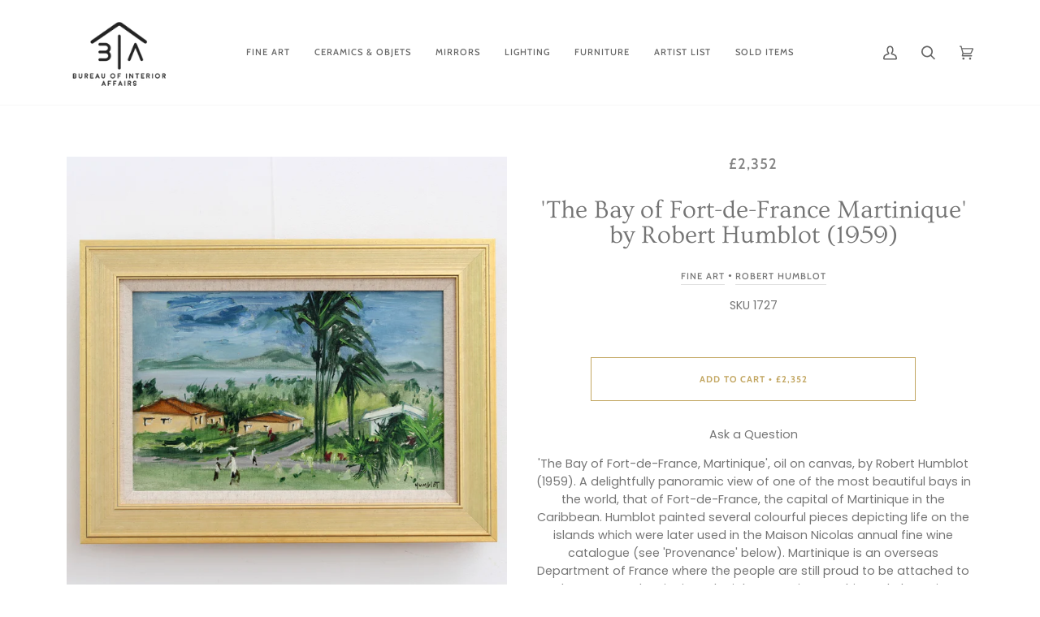

--- FILE ---
content_type: text/html; charset=utf-8
request_url: https://bialondon.com/products/the-bay-of-fort-de-france-martinique-by-robert-humblot-1959
body_size: 37301
content:
<!doctype html>
<html class="no-js" lang="en">
<head>
  <meta charset="utf-8">
  <meta http-equiv="X-UA-Compatible" content="IE=edge,chrome=1">
  <meta name="viewport" content="width=device-width,initial-scale=1">
  <meta name="theme-color" content="#585e71"><link rel="canonical" href="https://bialondon.com/products/the-bay-of-fort-de-france-martinique-by-robert-humblot-1959"><!-- ======================= Pipeline Theme V5.0.2 ========================= -->

  <link rel="preconnect" href="https://cdn.shopify.com" crossorigin>
  <link rel="preconnect" href="https://fonts.shopify.com" crossorigin>
  <link rel="preconnect" href="https://monorail-edge.shopifysvc.com" crossorigin>


  <link rel="preload" href="//bialondon.com/cdn/shop/t/47/assets/lazysizes.js?v=111431644619468174291614336301" as="script">
  <link rel="preload" href="//bialondon.com/cdn/shop/t/47/assets/vendor.js?v=137716196904437009191614336306" as="script">
  <link rel="preload" href="//bialondon.com/cdn/shop/t/47/assets/theme.js?v=77856187571631551301644627041" as="script">
  <link rel="preload" href="//bialondon.com/cdn/shop/t/47/assets/theme.css?v=66436175065797648901614336304" as="style"><link rel="shortcut icon" href="//bialondon.com/cdn/shop/files/BIA-Favicon_32x32.png?v=1613481494" type="image/png"><!-- Title and description ================================================ -->
  
  <title>
    
    &#39;The Bay of Fort-de-France Martinique&#39; by Robert Humblot (1959)
&ndash; Bureau of Interior Affairs (BIA London)

  </title><meta name="description" content="&#39;The Bay of Fort-de-France, Martinique&#39;, oil on canvas, by Robert Humblot (1959). A delightfully panoramic view of one of the most beautiful bays in the world, that of Fort-de-France, the capital of Martinique in the Caribbean. Humblot painted several colourful pieces depicting life on the islands which were later used"><!-- /snippets/social-meta-tags.liquid --><meta property="og:site_name" content="Bureau of Interior Affairs (BIA London)">
<meta property="og:url" content="https://bialondon.com/products/the-bay-of-fort-de-france-martinique-by-robert-humblot-1959">
<meta property="og:title" content="'The Bay of Fort-de-France Martinique' by Robert Humblot (1959)">
<meta property="og:type" content="product">
<meta property="og:description" content="&#39;The Bay of Fort-de-France, Martinique&#39;, oil on canvas, by Robert Humblot (1959). A delightfully panoramic view of one of the most beautiful bays in the world, that of Fort-de-France, the capital of Martinique in the Caribbean. Humblot painted several colourful pieces depicting life on the islands which were later used"><meta property="og:price:amount" content="2,352">
  <meta property="og:price:currency" content="GBP">
      <meta property="og:image" content="http://bialondon.com/cdn/shop/products/IMG_2288_710d10a7-e00e-44dd-8544-3921b5e73a38.jpg?v=1657632933">
      <meta property="og:image:secure_url" content="https://bialondon.com/cdn/shop/products/IMG_2288_710d10a7-e00e-44dd-8544-3921b5e73a38.jpg?v=1657632933">
      <meta property="og:image:height" content="2284">
      <meta property="og:image:width" content="2284">
      <meta property="og:image" content="http://bialondon.com/cdn/shop/products/IMG_2290_da84c4cc-f9a6-4e5b-b854-d9b9000ff43b.jpg?v=1660154639">
      <meta property="og:image:secure_url" content="https://bialondon.com/cdn/shop/products/IMG_2290_da84c4cc-f9a6-4e5b-b854-d9b9000ff43b.jpg?v=1660154639">
      <meta property="og:image:height" content="1341">
      <meta property="og:image:width" content="2111">
      <meta property="og:image" content="http://bialondon.com/cdn/shop/products/IMG_2289_811e5269-4a5d-4839-8cb5-c00a5a6d3d7f.jpg?v=1660154639">
      <meta property="og:image:secure_url" content="https://bialondon.com/cdn/shop/products/IMG_2289_811e5269-4a5d-4839-8cb5-c00a5a6d3d7f.jpg?v=1660154639">
      <meta property="og:image:height" content="1220">
      <meta property="og:image:width" content="1220">
<meta property="twitter:image" content="http://bialondon.com/cdn/shop/products/IMG_2288_710d10a7-e00e-44dd-8544-3921b5e73a38_1200x1200.jpg?v=1657632933">

<meta name="twitter:site" content="@">
<meta name="twitter:card" content="summary_large_image">
<meta name="twitter:title" content="'The Bay of Fort-de-France Martinique' by Robert Humblot (1959)">
<meta name="twitter:description" content="&#39;The Bay of Fort-de-France, Martinique&#39;, oil on canvas, by Robert Humblot (1959). A delightfully panoramic view of one of the most beautiful bays in the world, that of Fort-de-France, the capital of Martinique in the Caribbean. Humblot painted several colourful pieces depicting life on the islands which were later used">
<!-- CSS ================================================================== -->
  
  <link href="//bialondon.com/cdn/shop/t/47/assets/font-settings.css?v=181571608630504450481759261654" rel="stylesheet" type="text/css" media="all" />

  
<style data-shopify>

:root {
/* ================ Product video ================ */

---color_video_bg: #f2f2f2;


/* ================ Color Variables ================ */

/* === Backgrounds ===*/
---color-bg: #ffffff;
---color-bg-accent: #f7f7f7;

/* === Text colors ===*/
---color-text-dark: #656565;
---color-text: #747474;
---color-text-light: #848484;

/* === Bright color ===*/
---color-primary: #c2a661;
---color-primary-hover: #aa862c;
---color-primary-fade: rgba(194, 166, 97, 0.05);
---color-primary-fade-hover: rgba(194, 166, 97, 0.1);---color-primary-opposite: #ffffff;

/* === Secondary/link Color ===*/
---color-secondary: #585e71;
---color-secondary-hover: #2d354f;
---color-secondary-fade: rgba(88, 94, 113, 0.05);
---color-secondary-fade-hover: rgba(88, 94, 113, 0.1);---color-secondary-opposite: #ffffff;

/* === Shades of grey ===*/
---color-a5:  rgba(101, 101, 101, 0.05);
---color-a10: rgba(101, 101, 101, 0.1);
---color-a20: rgba(101, 101, 101, 0.2);
---color-a35: rgba(101, 101, 101, 0.35);
---color-a50: rgba(101, 101, 101, 0.5);
---color-a80: rgba(101, 101, 101, 0.8);
---color-a90: rgba(101, 101, 101, 0.9);
---color-a95: rgba(101, 101, 101, 0.95);


/* ================ Inverted Color Variables ================ */

---inverse-bg: #2e3438;
---inverse-bg-accent: #222324;

/* === Text colors ===*/
---inverse-text-dark: #eeefef;
---inverse-text: #e2e3e3;
---inverse-text-light: #ffffff;

/* === Bright color ===*/
---inverse-primary: #fcd8c8;
---inverse-primary-hover: #ffa278;
---inverse-primary-fade: rgba(252, 216, 200, 0.05);
---inverse-primary-fade-hover: rgba(252, 216, 200, 0.1);---inverse-primary-opposite: #000000;


/* === Second Color ===*/
---inverse-secondary: #c6dae5;
---inverse-secondary-hover: #86bcd9;
---inverse-secondary-fade: rgba(198, 218, 229, 0.05);
---inverse-secondary-fade-hover: rgba(198, 218, 229, 0.1);---inverse-secondary-opposite: #000000;


/* === Shades of grey ===*/
---inverse-a5:  rgba(255, 255, 255, 0.05);
---inverse-a10: rgba(255, 255, 255, 0.1);
---inverse-a20: rgba(255, 255, 255, 0.2);
---inverse-a35: rgba(255, 255, 255, 0.3);
---inverse-a80: rgba(255, 255, 255, 0.8);
---inverse-a90: rgba(255, 255, 255, 0.9);
---inverse-a95: rgba(255, 255, 255, 0.95);


/* === Account Bar ===*/
---color-announcement-bg: #f7f7f7;
---color-announcement-text: #656565;

/* === Nav and dropdown link background ===*/
---color-nav: #ffffff;
---color-nav-text: #656565;
---color-nav-border: #f7f7f7;
---color-nav-a10: rgba(101, 101, 101, 0.1);
---color-nav-a50: rgba(101, 101, 101, 0.5);

/* === Site Footer ===*/
---color-footer-bg: #f7f7f7;
---color-footer-text: #656565;
---color-footer-a5: rgba(101, 101, 101, 0.05);
---color-footer-a15: rgba(101, 101, 101, 0.15);
---color-footer-a90: rgba(101, 101, 101, 0.9);

/* === Products ===*/
---color-bg-product: #ffffff;


/* === disabled form colors ===*/
---color-disabled-bg: #f0f0f0;
---color-disabled-text: #c9c9c9;

---inverse-disabled-bg: #43484c;
---inverse-disabled-text: #777b7e;

/* === Gallery padding === */
---gallery-padding: 32px;

/* === Button Radius === */
---button-radius: 0px;


/* ================ Typography ================ */

---font-stack-body: Poppins, sans-serif;
---font-style-body: normal;
---font-weight-body: 400;
---font-weight-body-bold: 700;
---font-adjust-body: 1.0;

---font-stack-heading: Ovo, serif;
---font-style-heading: normal;
---font-weight-heading: 400;
---font-weight-heading-bold: 700;
---font-adjust-heading: 1.0;

  ---font-heading-space: initial;
  ---font-heading-caps: initial;


---font-stack-accent: Cabin, serif;
---font-style-accent: normal;
---font-weight-accent: 500;
---font-weight-accent-bold: 700;
---font-adjust-accent: 1.0;

---ico-select: url('//bialondon.com/cdn/shop/t/47/assets/ico-select.svg?v=161322774361156881761614336318');

---url-zoom: url('//bialondon.com/cdn/shop/t/47/assets/cursor-zoom.svg?v=137651134409869370111614336318');
---url-zoom-2x: url('//bialondon.com/cdn/shop/t/47/assets/cursor-zoom-2x.svg?v=165871132870721948791614336318');

}

</style>

  <link href="//bialondon.com/cdn/shop/t/47/assets/theme.css?v=66436175065797648901614336304" rel="stylesheet" type="text/css" media="all" />

  <script>
    document.documentElement.className = document.documentElement.className.replace('no-js', 'js');
    var theme = {
      routes: {
        product_recommendations_url: '/recommendations/products',
        root_url: '/'
      },
      assets: {
        photoswipe: '//bialondon.com/cdn/shop/t/47/assets/photoswipe.js?v=40053551279037104431614336302',
        smoothscroll: '//bialondon.com/cdn/shop/t/47/assets/smoothscroll.js?v=37906625415260927261614336303',
        swatches: '//bialondon.com/cdn/shop/t/47/assets/swatches.json?v=3018878033003485901614336303',
        base: "//bialondon.com/cdn/shop/t/47/assets/"
      },
      strings: {
        swatchesKey: "Color, Colour",     
        addToCart: "Add to Cart",
        soldOut: "Sold Out",
        unavailable: "Unavailable",
        unitPrice: "Unit price",
        unitPriceSeparator: "per",        
        stockout: "All available stock is in cart"
      },
      settings: {
        swatches_enable: true
      },
      info: {
        name: 'pipeline'
      },
      moneyFormat: "\u003cspan class=money\u003e£{{amount_no_decimals}}\u003c\/span\u003e",
      version: '5.0.2'
    }
  </script><!-- Theme Javascript ============================================================== -->
  <script src="//bialondon.com/cdn/shop/t/47/assets/lazysizes.js?v=111431644619468174291614336301" async="async"></script>
  <script src="//bialondon.com/cdn/shop/t/47/assets/vendor.js?v=137716196904437009191614336306" defer="defer"></script>
  <script src="//bialondon.com/cdn/shop/t/47/assets/theme.js?v=77856187571631551301644627041" defer="defer"></script>

  <script type="text/javascript">
    if (window.MSInputMethodContext && document.documentMode) {
      var scripts = document.getElementsByTagName('script')[0];
      var polyfill = document.createElement("script");
      polyfill.defer = true;
      polyfill.src = "//bialondon.com/cdn/shop/t/47/assets/ie11.js?v=144489047535103983231614336301";

      scripts.parentNode.insertBefore(polyfill, scripts);
    }
  </script>

  <!-- Shopify app scripts =========================================================== -->
  <script>window.performance && window.performance.mark && window.performance.mark('shopify.content_for_header.start');</script><meta name="google-site-verification" content="Yt3m81zkVn3rH9UWmNW_bf8aORzpvqG_QHiudlDF224">
<meta id="shopify-digital-wallet" name="shopify-digital-wallet" content="/17648437/digital_wallets/dialog">
<meta name="shopify-checkout-api-token" content="47fd4c021738ffe2cb725d492bf2769a">
<meta id="in-context-paypal-metadata" data-shop-id="17648437" data-venmo-supported="false" data-environment="production" data-locale="en_US" data-paypal-v4="true" data-currency="GBP">
<link rel="alternate" type="application/json+oembed" href="https://bialondon.com/products/the-bay-of-fort-de-france-martinique-by-robert-humblot-1959.oembed">
<script async="async" src="/checkouts/internal/preloads.js?locale=en-GB"></script>
<link rel="preconnect" href="https://shop.app" crossorigin="anonymous">
<script async="async" src="https://shop.app/checkouts/internal/preloads.js?locale=en-GB&shop_id=17648437" crossorigin="anonymous"></script>
<script id="apple-pay-shop-capabilities" type="application/json">{"shopId":17648437,"countryCode":"GB","currencyCode":"GBP","merchantCapabilities":["supports3DS"],"merchantId":"gid:\/\/shopify\/Shop\/17648437","merchantName":"Bureau of Interior Affairs (BIA London)","requiredBillingContactFields":["postalAddress","email","phone"],"requiredShippingContactFields":["postalAddress","email","phone"],"shippingType":"shipping","supportedNetworks":["visa","maestro","masterCard","amex","discover","elo"],"total":{"type":"pending","label":"Bureau of Interior Affairs (BIA London)","amount":"1.00"},"shopifyPaymentsEnabled":true,"supportsSubscriptions":true}</script>
<script id="shopify-features" type="application/json">{"accessToken":"47fd4c021738ffe2cb725d492bf2769a","betas":["rich-media-storefront-analytics"],"domain":"bialondon.com","predictiveSearch":true,"shopId":17648437,"locale":"en"}</script>
<script>var Shopify = Shopify || {};
Shopify.shop = "bureau-of-interior-affairs-2.myshopify.com";
Shopify.locale = "en";
Shopify.currency = {"active":"GBP","rate":"1.0"};
Shopify.country = "GB";
Shopify.theme = {"name":"Pipeline Underdevelopment Usman 25-02-2021","id":120129355875,"schema_name":"Pipeline","schema_version":"5.0.2","theme_store_id":739,"role":"main"};
Shopify.theme.handle = "null";
Shopify.theme.style = {"id":null,"handle":null};
Shopify.cdnHost = "bialondon.com/cdn";
Shopify.routes = Shopify.routes || {};
Shopify.routes.root = "/";</script>
<script type="module">!function(o){(o.Shopify=o.Shopify||{}).modules=!0}(window);</script>
<script>!function(o){function n(){var o=[];function n(){o.push(Array.prototype.slice.apply(arguments))}return n.q=o,n}var t=o.Shopify=o.Shopify||{};t.loadFeatures=n(),t.autoloadFeatures=n()}(window);</script>
<script>
  window.ShopifyPay = window.ShopifyPay || {};
  window.ShopifyPay.apiHost = "shop.app\/pay";
  window.ShopifyPay.redirectState = null;
</script>
<script id="shop-js-analytics" type="application/json">{"pageType":"product"}</script>
<script defer="defer" async type="module" src="//bialondon.com/cdn/shopifycloud/shop-js/modules/v2/client.init-shop-cart-sync_Bc8-qrdt.en.esm.js"></script>
<script defer="defer" async type="module" src="//bialondon.com/cdn/shopifycloud/shop-js/modules/v2/chunk.common_CmNk3qlo.esm.js"></script>
<script type="module">
  await import("//bialondon.com/cdn/shopifycloud/shop-js/modules/v2/client.init-shop-cart-sync_Bc8-qrdt.en.esm.js");
await import("//bialondon.com/cdn/shopifycloud/shop-js/modules/v2/chunk.common_CmNk3qlo.esm.js");

  window.Shopify.SignInWithShop?.initShopCartSync?.({"fedCMEnabled":true,"windoidEnabled":true});

</script>
<script>
  window.Shopify = window.Shopify || {};
  if (!window.Shopify.featureAssets) window.Shopify.featureAssets = {};
  window.Shopify.featureAssets['shop-js'] = {"shop-cart-sync":["modules/v2/client.shop-cart-sync_DOpY4EW0.en.esm.js","modules/v2/chunk.common_CmNk3qlo.esm.js"],"init-fed-cm":["modules/v2/client.init-fed-cm_D2vsy40D.en.esm.js","modules/v2/chunk.common_CmNk3qlo.esm.js"],"shop-button":["modules/v2/client.shop-button_CI-s0xGZ.en.esm.js","modules/v2/chunk.common_CmNk3qlo.esm.js"],"shop-toast-manager":["modules/v2/client.shop-toast-manager_Cx0C6may.en.esm.js","modules/v2/chunk.common_CmNk3qlo.esm.js"],"init-windoid":["modules/v2/client.init-windoid_CXNAd0Cm.en.esm.js","modules/v2/chunk.common_CmNk3qlo.esm.js"],"init-shop-email-lookup-coordinator":["modules/v2/client.init-shop-email-lookup-coordinator_B9mmbKi4.en.esm.js","modules/v2/chunk.common_CmNk3qlo.esm.js"],"shop-cash-offers":["modules/v2/client.shop-cash-offers_CL9Nay2h.en.esm.js","modules/v2/chunk.common_CmNk3qlo.esm.js","modules/v2/chunk.modal_CvhjeixQ.esm.js"],"avatar":["modules/v2/client.avatar_BTnouDA3.en.esm.js"],"init-shop-cart-sync":["modules/v2/client.init-shop-cart-sync_Bc8-qrdt.en.esm.js","modules/v2/chunk.common_CmNk3qlo.esm.js"],"init-customer-accounts-sign-up":["modules/v2/client.init-customer-accounts-sign-up_C7zhr03q.en.esm.js","modules/v2/client.shop-login-button_BbMx65lK.en.esm.js","modules/v2/chunk.common_CmNk3qlo.esm.js","modules/v2/chunk.modal_CvhjeixQ.esm.js"],"pay-button":["modules/v2/client.pay-button_Bhm3077V.en.esm.js","modules/v2/chunk.common_CmNk3qlo.esm.js"],"init-shop-for-new-customer-accounts":["modules/v2/client.init-shop-for-new-customer-accounts_rLbLSDTe.en.esm.js","modules/v2/client.shop-login-button_BbMx65lK.en.esm.js","modules/v2/chunk.common_CmNk3qlo.esm.js","modules/v2/chunk.modal_CvhjeixQ.esm.js"],"init-customer-accounts":["modules/v2/client.init-customer-accounts_DkVf8Jdu.en.esm.js","modules/v2/client.shop-login-button_BbMx65lK.en.esm.js","modules/v2/chunk.common_CmNk3qlo.esm.js","modules/v2/chunk.modal_CvhjeixQ.esm.js"],"shop-login-button":["modules/v2/client.shop-login-button_BbMx65lK.en.esm.js","modules/v2/chunk.common_CmNk3qlo.esm.js","modules/v2/chunk.modal_CvhjeixQ.esm.js"],"shop-follow-button":["modules/v2/client.shop-follow-button_B-omSWeu.en.esm.js","modules/v2/chunk.common_CmNk3qlo.esm.js","modules/v2/chunk.modal_CvhjeixQ.esm.js"],"lead-capture":["modules/v2/client.lead-capture_DZQFWrYz.en.esm.js","modules/v2/chunk.common_CmNk3qlo.esm.js","modules/v2/chunk.modal_CvhjeixQ.esm.js"],"checkout-modal":["modules/v2/client.checkout-modal_Fp9GouFF.en.esm.js","modules/v2/chunk.common_CmNk3qlo.esm.js","modules/v2/chunk.modal_CvhjeixQ.esm.js"],"shop-login":["modules/v2/client.shop-login_B9KWmZaW.en.esm.js","modules/v2/chunk.common_CmNk3qlo.esm.js","modules/v2/chunk.modal_CvhjeixQ.esm.js"],"payment-terms":["modules/v2/client.payment-terms_Bl_bs7GP.en.esm.js","modules/v2/chunk.common_CmNk3qlo.esm.js","modules/v2/chunk.modal_CvhjeixQ.esm.js"]};
</script>
<script>(function() {
  var isLoaded = false;
  function asyncLoad() {
    if (isLoaded) return;
    isLoaded = true;
    var urls = ["https:\/\/chimpstatic.com\/mcjs-connected\/js\/users\/d724e1f1997c25a2638ec2dab\/db1eb222806aba1c4b4d523e3.js?shop=bureau-of-interior-affairs-2.myshopify.com","\/\/shopify.privy.com\/widget.js?shop=bureau-of-interior-affairs-2.myshopify.com","https:\/\/gdprcdn.b-cdn.net\/js\/gdpr_cookie_consent.min.js?shop=bureau-of-interior-affairs-2.myshopify.com"];
    for (var i = 0; i < urls.length; i++) {
      var s = document.createElement('script');
      s.type = 'text/javascript';
      s.async = true;
      s.src = urls[i];
      var x = document.getElementsByTagName('script')[0];
      x.parentNode.insertBefore(s, x);
    }
  };
  if(window.attachEvent) {
    window.attachEvent('onload', asyncLoad);
  } else {
    window.addEventListener('load', asyncLoad, false);
  }
})();</script>
<script id="__st">var __st={"a":17648437,"offset":0,"reqid":"e0019501-1da1-4b20-9b53-9536a03240ca-1762536715","pageurl":"bialondon.com\/products\/the-bay-of-fort-de-france-martinique-by-robert-humblot-1959","u":"ee6b9cf33431","p":"product","rtyp":"product","rid":6781371711587};</script>
<script>window.ShopifyPaypalV4VisibilityTracking = true;</script>
<script id="captcha-bootstrap">!function(){'use strict';const t='contact',e='account',n='new_comment',o=[[t,t],['blogs',n],['comments',n],[t,'customer']],c=[[e,'customer_login'],[e,'guest_login'],[e,'recover_customer_password'],[e,'create_customer']],r=t=>t.map((([t,e])=>`form[action*='/${t}']:not([data-nocaptcha='true']) input[name='form_type'][value='${e}']`)).join(','),a=t=>()=>t?[...document.querySelectorAll(t)].map((t=>t.form)):[];function s(){const t=[...o],e=r(t);return a(e)}const i='password',u='form_key',d=['recaptcha-v3-token','g-recaptcha-response','h-captcha-response',i],f=()=>{try{return window.sessionStorage}catch{return}},m='__shopify_v',_=t=>t.elements[u];function p(t,e,n=!1){try{const o=window.sessionStorage,c=JSON.parse(o.getItem(e)),{data:r}=function(t){const{data:e,action:n}=t;return t[m]||n?{data:e,action:n}:{data:t,action:n}}(c);for(const[e,n]of Object.entries(r))t.elements[e]&&(t.elements[e].value=n);n&&o.removeItem(e)}catch(o){console.error('form repopulation failed',{error:o})}}const l='form_type',E='cptcha';function T(t){t.dataset[E]=!0}const w=window,h=w.document,L='Shopify',v='ce_forms',y='captcha';let A=!1;((t,e)=>{const n=(g='f06e6c50-85a8-45c8-87d0-21a2b65856fe',I='https://cdn.shopify.com/shopifycloud/storefront-forms-hcaptcha/ce_storefront_forms_captcha_hcaptcha.v1.5.2.iife.js',D={infoText:'Protected by hCaptcha',privacyText:'Privacy',termsText:'Terms'},(t,e,n)=>{const o=w[L][v],c=o.bindForm;if(c)return c(t,g,e,D).then(n);var r;o.q.push([[t,g,e,D],n]),r=I,A||(h.body.append(Object.assign(h.createElement('script'),{id:'captcha-provider',async:!0,src:r})),A=!0)});var g,I,D;w[L]=w[L]||{},w[L][v]=w[L][v]||{},w[L][v].q=[],w[L][y]=w[L][y]||{},w[L][y].protect=function(t,e){n(t,void 0,e),T(t)},Object.freeze(w[L][y]),function(t,e,n,w,h,L){const[v,y,A,g]=function(t,e,n){const i=e?o:[],u=t?c:[],d=[...i,...u],f=r(d),m=r(i),_=r(d.filter((([t,e])=>n.includes(e))));return[a(f),a(m),a(_),s()]}(w,h,L),I=t=>{const e=t.target;return e instanceof HTMLFormElement?e:e&&e.form},D=t=>v().includes(t);t.addEventListener('submit',(t=>{const e=I(t);if(!e)return;const n=D(e)&&!e.dataset.hcaptchaBound&&!e.dataset.recaptchaBound,o=_(e),c=g().includes(e)&&(!o||!o.value);(n||c)&&t.preventDefault(),c&&!n&&(function(t){try{if(!f())return;!function(t){const e=f();if(!e)return;const n=_(t);if(!n)return;const o=n.value;o&&e.removeItem(o)}(t);const e=Array.from(Array(32),(()=>Math.random().toString(36)[2])).join('');!function(t,e){_(t)||t.append(Object.assign(document.createElement('input'),{type:'hidden',name:u})),t.elements[u].value=e}(t,e),function(t,e){const n=f();if(!n)return;const o=[...t.querySelectorAll(`input[type='${i}']`)].map((({name:t})=>t)),c=[...d,...o],r={};for(const[a,s]of new FormData(t).entries())c.includes(a)||(r[a]=s);n.setItem(e,JSON.stringify({[m]:1,action:t.action,data:r}))}(t,e)}catch(e){console.error('failed to persist form',e)}}(e),e.submit())}));const S=(t,e)=>{t&&!t.dataset[E]&&(n(t,e.some((e=>e===t))),T(t))};for(const o of['focusin','change'])t.addEventListener(o,(t=>{const e=I(t);D(e)&&S(e,y())}));const B=e.get('form_key'),M=e.get(l),P=B&&M;t.addEventListener('DOMContentLoaded',(()=>{const t=y();if(P)for(const e of t)e.elements[l].value===M&&p(e,B);[...new Set([...A(),...v().filter((t=>'true'===t.dataset.shopifyCaptcha))])].forEach((e=>S(e,t)))}))}(h,new URLSearchParams(w.location.search),n,t,e,['guest_login'])})(!0,!0)}();</script>
<script integrity="sha256-52AcMU7V7pcBOXWImdc/TAGTFKeNjmkeM1Pvks/DTgc=" data-source-attribution="shopify.loadfeatures" defer="defer" src="//bialondon.com/cdn/shopifycloud/storefront/assets/storefront/load_feature-81c60534.js" crossorigin="anonymous"></script>
<script crossorigin="anonymous" defer="defer" src="//bialondon.com/cdn/shopifycloud/storefront/assets/shopify_pay/storefront-65b4c6d7.js?v=20250812"></script>
<script data-source-attribution="shopify.dynamic_checkout.dynamic.init">var Shopify=Shopify||{};Shopify.PaymentButton=Shopify.PaymentButton||{isStorefrontPortableWallets:!0,init:function(){window.Shopify.PaymentButton.init=function(){};var t=document.createElement("script");t.src="https://bialondon.com/cdn/shopifycloud/portable-wallets/latest/portable-wallets.en.js",t.type="module",document.head.appendChild(t)}};
</script>
<script data-source-attribution="shopify.dynamic_checkout.buyer_consent">
  function portableWalletsHideBuyerConsent(e){var t=document.getElementById("shopify-buyer-consent"),n=document.getElementById("shopify-subscription-policy-button");t&&n&&(t.classList.add("hidden"),t.setAttribute("aria-hidden","true"),n.removeEventListener("click",e))}function portableWalletsShowBuyerConsent(e){var t=document.getElementById("shopify-buyer-consent"),n=document.getElementById("shopify-subscription-policy-button");t&&n&&(t.classList.remove("hidden"),t.removeAttribute("aria-hidden"),n.addEventListener("click",e))}window.Shopify?.PaymentButton&&(window.Shopify.PaymentButton.hideBuyerConsent=portableWalletsHideBuyerConsent,window.Shopify.PaymentButton.showBuyerConsent=portableWalletsShowBuyerConsent);
</script>
<script data-source-attribution="shopify.dynamic_checkout.cart.bootstrap">document.addEventListener("DOMContentLoaded",(function(){function t(){return document.querySelector("shopify-accelerated-checkout-cart, shopify-accelerated-checkout")}if(t())Shopify.PaymentButton.init();else{new MutationObserver((function(e,n){t()&&(Shopify.PaymentButton.init(),n.disconnect())})).observe(document.body,{childList:!0,subtree:!0})}}));
</script>
<link id="shopify-accelerated-checkout-styles" rel="stylesheet" media="screen" href="https://bialondon.com/cdn/shopifycloud/portable-wallets/latest/accelerated-checkout-backwards-compat.css" crossorigin="anonymous">
<style id="shopify-accelerated-checkout-cart">
        #shopify-buyer-consent {
  margin-top: 1em;
  display: inline-block;
  width: 100%;
}

#shopify-buyer-consent.hidden {
  display: none;
}

#shopify-subscription-policy-button {
  background: none;
  border: none;
  padding: 0;
  text-decoration: underline;
  font-size: inherit;
  cursor: pointer;
}

#shopify-subscription-policy-button::before {
  box-shadow: none;
}

      </style>

<script>window.performance && window.performance.mark && window.performance.mark('shopify.content_for_header.end');</script>
<link href="https://monorail-edge.shopifysvc.com" rel="dns-prefetch">
<script>(function(){if ("sendBeacon" in navigator && "performance" in window) {try {var session_token_from_headers = performance.getEntriesByType('navigation')[0].serverTiming.find(x => x.name == '_s').description;} catch {var session_token_from_headers = undefined;}var session_cookie_matches = document.cookie.match(/_shopify_s=([^;]*)/);var session_token_from_cookie = session_cookie_matches && session_cookie_matches.length === 2 ? session_cookie_matches[1] : "";var session_token = session_token_from_headers || session_token_from_cookie || "";function handle_abandonment_event(e) {var entries = performance.getEntries().filter(function(entry) {return /monorail-edge.shopifysvc.com/.test(entry.name);});if (!window.abandonment_tracked && entries.length === 0) {window.abandonment_tracked = true;var currentMs = Date.now();var navigation_start = performance.timing.navigationStart;var payload = {shop_id: 17648437,url: window.location.href,navigation_start,duration: currentMs - navigation_start,session_token,page_type: "product"};window.navigator.sendBeacon("https://monorail-edge.shopifysvc.com/v1/produce", JSON.stringify({schema_id: "online_store_buyer_site_abandonment/1.1",payload: payload,metadata: {event_created_at_ms: currentMs,event_sent_at_ms: currentMs}}));}}window.addEventListener('pagehide', handle_abandonment_event);}}());</script>
<script id="web-pixels-manager-setup">(function e(e,d,r,n,o){if(void 0===o&&(o={}),!Boolean(null===(a=null===(i=window.Shopify)||void 0===i?void 0:i.analytics)||void 0===a?void 0:a.replayQueue)){var i,a;window.Shopify=window.Shopify||{};var t=window.Shopify;t.analytics=t.analytics||{};var s=t.analytics;s.replayQueue=[],s.publish=function(e,d,r){return s.replayQueue.push([e,d,r]),!0};try{self.performance.mark("wpm:start")}catch(e){}var l=function(){var e={modern:/Edge?\/(1{2}[4-9]|1[2-9]\d|[2-9]\d{2}|\d{4,})\.\d+(\.\d+|)|Firefox\/(1{2}[4-9]|1[2-9]\d|[2-9]\d{2}|\d{4,})\.\d+(\.\d+|)|Chrom(ium|e)\/(9{2}|\d{3,})\.\d+(\.\d+|)|(Maci|X1{2}).+ Version\/(15\.\d+|(1[6-9]|[2-9]\d|\d{3,})\.\d+)([,.]\d+|)( \(\w+\)|)( Mobile\/\w+|) Safari\/|Chrome.+OPR\/(9{2}|\d{3,})\.\d+\.\d+|(CPU[ +]OS|iPhone[ +]OS|CPU[ +]iPhone|CPU IPhone OS|CPU iPad OS)[ +]+(15[._]\d+|(1[6-9]|[2-9]\d|\d{3,})[._]\d+)([._]\d+|)|Android:?[ /-](13[3-9]|1[4-9]\d|[2-9]\d{2}|\d{4,})(\.\d+|)(\.\d+|)|Android.+Firefox\/(13[5-9]|1[4-9]\d|[2-9]\d{2}|\d{4,})\.\d+(\.\d+|)|Android.+Chrom(ium|e)\/(13[3-9]|1[4-9]\d|[2-9]\d{2}|\d{4,})\.\d+(\.\d+|)|SamsungBrowser\/([2-9]\d|\d{3,})\.\d+/,legacy:/Edge?\/(1[6-9]|[2-9]\d|\d{3,})\.\d+(\.\d+|)|Firefox\/(5[4-9]|[6-9]\d|\d{3,})\.\d+(\.\d+|)|Chrom(ium|e)\/(5[1-9]|[6-9]\d|\d{3,})\.\d+(\.\d+|)([\d.]+$|.*Safari\/(?![\d.]+ Edge\/[\d.]+$))|(Maci|X1{2}).+ Version\/(10\.\d+|(1[1-9]|[2-9]\d|\d{3,})\.\d+)([,.]\d+|)( \(\w+\)|)( Mobile\/\w+|) Safari\/|Chrome.+OPR\/(3[89]|[4-9]\d|\d{3,})\.\d+\.\d+|(CPU[ +]OS|iPhone[ +]OS|CPU[ +]iPhone|CPU IPhone OS|CPU iPad OS)[ +]+(10[._]\d+|(1[1-9]|[2-9]\d|\d{3,})[._]\d+)([._]\d+|)|Android:?[ /-](13[3-9]|1[4-9]\d|[2-9]\d{2}|\d{4,})(\.\d+|)(\.\d+|)|Mobile Safari.+OPR\/([89]\d|\d{3,})\.\d+\.\d+|Android.+Firefox\/(13[5-9]|1[4-9]\d|[2-9]\d{2}|\d{4,})\.\d+(\.\d+|)|Android.+Chrom(ium|e)\/(13[3-9]|1[4-9]\d|[2-9]\d{2}|\d{4,})\.\d+(\.\d+|)|Android.+(UC? ?Browser|UCWEB|U3)[ /]?(15\.([5-9]|\d{2,})|(1[6-9]|[2-9]\d|\d{3,})\.\d+)\.\d+|SamsungBrowser\/(5\.\d+|([6-9]|\d{2,})\.\d+)|Android.+MQ{2}Browser\/(14(\.(9|\d{2,})|)|(1[5-9]|[2-9]\d|\d{3,})(\.\d+|))(\.\d+|)|K[Aa][Ii]OS\/(3\.\d+|([4-9]|\d{2,})\.\d+)(\.\d+|)/},d=e.modern,r=e.legacy,n=navigator.userAgent;return n.match(d)?"modern":n.match(r)?"legacy":"unknown"}(),u="modern"===l?"modern":"legacy",c=(null!=n?n:{modern:"",legacy:""})[u],f=function(e){return[e.baseUrl,"/wpm","/b",e.hashVersion,"modern"===e.buildTarget?"m":"l",".js"].join("")}({baseUrl:d,hashVersion:r,buildTarget:u}),m=function(e){var d=e.version,r=e.bundleTarget,n=e.surface,o=e.pageUrl,i=e.monorailEndpoint;return{emit:function(e){var a=e.status,t=e.errorMsg,s=(new Date).getTime(),l=JSON.stringify({metadata:{event_sent_at_ms:s},events:[{schema_id:"web_pixels_manager_load/3.1",payload:{version:d,bundle_target:r,page_url:o,status:a,surface:n,error_msg:t},metadata:{event_created_at_ms:s}}]});if(!i)return console&&console.warn&&console.warn("[Web Pixels Manager] No Monorail endpoint provided, skipping logging."),!1;try{return self.navigator.sendBeacon.bind(self.navigator)(i,l)}catch(e){}var u=new XMLHttpRequest;try{return u.open("POST",i,!0),u.setRequestHeader("Content-Type","text/plain"),u.send(l),!0}catch(e){return console&&console.warn&&console.warn("[Web Pixels Manager] Got an unhandled error while logging to Monorail."),!1}}}}({version:r,bundleTarget:l,surface:e.surface,pageUrl:self.location.href,monorailEndpoint:e.monorailEndpoint});try{o.browserTarget=l,function(e){var d=e.src,r=e.async,n=void 0===r||r,o=e.onload,i=e.onerror,a=e.sri,t=e.scriptDataAttributes,s=void 0===t?{}:t,l=document.createElement("script"),u=document.querySelector("head"),c=document.querySelector("body");if(l.async=n,l.src=d,a&&(l.integrity=a,l.crossOrigin="anonymous"),s)for(var f in s)if(Object.prototype.hasOwnProperty.call(s,f))try{l.dataset[f]=s[f]}catch(e){}if(o&&l.addEventListener("load",o),i&&l.addEventListener("error",i),u)u.appendChild(l);else{if(!c)throw new Error("Did not find a head or body element to append the script");c.appendChild(l)}}({src:f,async:!0,onload:function(){if(!function(){var e,d;return Boolean(null===(d=null===(e=window.Shopify)||void 0===e?void 0:e.analytics)||void 0===d?void 0:d.initialized)}()){var d=window.webPixelsManager.init(e)||void 0;if(d){var r=window.Shopify.analytics;r.replayQueue.forEach((function(e){var r=e[0],n=e[1],o=e[2];d.publishCustomEvent(r,n,o)})),r.replayQueue=[],r.publish=d.publishCustomEvent,r.visitor=d.visitor,r.initialized=!0}}},onerror:function(){return m.emit({status:"failed",errorMsg:"".concat(f," has failed to load")})},sri:function(e){var d=/^sha384-[A-Za-z0-9+/=]+$/;return"string"==typeof e&&d.test(e)}(c)?c:"",scriptDataAttributes:o}),m.emit({status:"loading"})}catch(e){m.emit({status:"failed",errorMsg:(null==e?void 0:e.message)||"Unknown error"})}}})({shopId: 17648437,storefrontBaseUrl: "https://bialondon.com",extensionsBaseUrl: "https://extensions.shopifycdn.com/cdn/shopifycloud/web-pixels-manager",monorailEndpoint: "https://monorail-edge.shopifysvc.com/unstable/produce_batch",surface: "storefront-renderer",enabledBetaFlags: ["2dca8a86"],webPixelsConfigList: [{"id":"178585980","eventPayloadVersion":"v1","runtimeContext":"LAX","scriptVersion":"1","type":"CUSTOM","privacyPurposes":["ANALYTICS"],"name":"Google Analytics tag (migrated)"},{"id":"shopify-app-pixel","configuration":"{}","eventPayloadVersion":"v1","runtimeContext":"STRICT","scriptVersion":"0450","apiClientId":"shopify-pixel","type":"APP","privacyPurposes":["ANALYTICS","MARKETING"]},{"id":"shopify-custom-pixel","eventPayloadVersion":"v1","runtimeContext":"LAX","scriptVersion":"0450","apiClientId":"shopify-pixel","type":"CUSTOM","privacyPurposes":["ANALYTICS","MARKETING"]}],isMerchantRequest: false,initData: {"shop":{"name":"Bureau of Interior Affairs (BIA London)","paymentSettings":{"currencyCode":"GBP"},"myshopifyDomain":"bureau-of-interior-affairs-2.myshopify.com","countryCode":"GB","storefrontUrl":"https:\/\/bialondon.com"},"customer":null,"cart":null,"checkout":null,"productVariants":[{"price":{"amount":2352.0,"currencyCode":"GBP"},"product":{"title":"'The Bay of Fort-de-France Martinique' by Robert Humblot (1959)","vendor":"Robert Humblot","id":"6781371711587","untranslatedTitle":"'The Bay of Fort-de-France Martinique' by Robert Humblot (1959)","url":"\/products\/the-bay-of-fort-de-france-martinique-by-robert-humblot-1959","type":""},"id":"39922794791011","image":{"src":"\/\/bialondon.com\/cdn\/shop\/products\/IMG_2288_710d10a7-e00e-44dd-8544-3921b5e73a38.jpg?v=1657632933"},"sku":"SKU 1727","title":"Default Title","untranslatedTitle":"Default Title"}],"purchasingCompany":null},},"https://bialondon.com/cdn","ae1676cfwd2530674p4253c800m34e853cb",{"modern":"","legacy":""},{"shopId":"17648437","storefrontBaseUrl":"https:\/\/bialondon.com","extensionBaseUrl":"https:\/\/extensions.shopifycdn.com\/cdn\/shopifycloud\/web-pixels-manager","surface":"storefront-renderer","enabledBetaFlags":"[\"2dca8a86\"]","isMerchantRequest":"false","hashVersion":"ae1676cfwd2530674p4253c800m34e853cb","publish":"custom","events":"[[\"page_viewed\",{}],[\"product_viewed\",{\"productVariant\":{\"price\":{\"amount\":2352.0,\"currencyCode\":\"GBP\"},\"product\":{\"title\":\"'The Bay of Fort-de-France Martinique' by Robert Humblot (1959)\",\"vendor\":\"Robert Humblot\",\"id\":\"6781371711587\",\"untranslatedTitle\":\"'The Bay of Fort-de-France Martinique' by Robert Humblot (1959)\",\"url\":\"\/products\/the-bay-of-fort-de-france-martinique-by-robert-humblot-1959\",\"type\":\"\"},\"id\":\"39922794791011\",\"image\":{\"src\":\"\/\/bialondon.com\/cdn\/shop\/products\/IMG_2288_710d10a7-e00e-44dd-8544-3921b5e73a38.jpg?v=1657632933\"},\"sku\":\"SKU 1727\",\"title\":\"Default Title\",\"untranslatedTitle\":\"Default Title\"}}]]"});</script><script>
  window.ShopifyAnalytics = window.ShopifyAnalytics || {};
  window.ShopifyAnalytics.meta = window.ShopifyAnalytics.meta || {};
  window.ShopifyAnalytics.meta.currency = 'GBP';
  var meta = {"product":{"id":6781371711587,"gid":"gid:\/\/shopify\/Product\/6781371711587","vendor":"Robert Humblot","type":"","variants":[{"id":39922794791011,"price":235200,"name":"'The Bay of Fort-de-France Martinique' by Robert Humblot (1959)","public_title":null,"sku":"SKU 1727"}],"remote":false},"page":{"pageType":"product","resourceType":"product","resourceId":6781371711587}};
  for (var attr in meta) {
    window.ShopifyAnalytics.meta[attr] = meta[attr];
  }
</script>
<script class="analytics">
  (function () {
    var customDocumentWrite = function(content) {
      var jquery = null;

      if (window.jQuery) {
        jquery = window.jQuery;
      } else if (window.Checkout && window.Checkout.$) {
        jquery = window.Checkout.$;
      }

      if (jquery) {
        jquery('body').append(content);
      }
    };

    var hasLoggedConversion = function(token) {
      if (token) {
        return document.cookie.indexOf('loggedConversion=' + token) !== -1;
      }
      return false;
    }

    var setCookieIfConversion = function(token) {
      if (token) {
        var twoMonthsFromNow = new Date(Date.now());
        twoMonthsFromNow.setMonth(twoMonthsFromNow.getMonth() + 2);

        document.cookie = 'loggedConversion=' + token + '; expires=' + twoMonthsFromNow;
      }
    }

    var trekkie = window.ShopifyAnalytics.lib = window.trekkie = window.trekkie || [];
    if (trekkie.integrations) {
      return;
    }
    trekkie.methods = [
      'identify',
      'page',
      'ready',
      'track',
      'trackForm',
      'trackLink'
    ];
    trekkie.factory = function(method) {
      return function() {
        var args = Array.prototype.slice.call(arguments);
        args.unshift(method);
        trekkie.push(args);
        return trekkie;
      };
    };
    for (var i = 0; i < trekkie.methods.length; i++) {
      var key = trekkie.methods[i];
      trekkie[key] = trekkie.factory(key);
    }
    trekkie.load = function(config) {
      trekkie.config = config || {};
      trekkie.config.initialDocumentCookie = document.cookie;
      var first = document.getElementsByTagName('script')[0];
      var script = document.createElement('script');
      script.type = 'text/javascript';
      script.onerror = function(e) {
        var scriptFallback = document.createElement('script');
        scriptFallback.type = 'text/javascript';
        scriptFallback.onerror = function(error) {
                var Monorail = {
      produce: function produce(monorailDomain, schemaId, payload) {
        var currentMs = new Date().getTime();
        var event = {
          schema_id: schemaId,
          payload: payload,
          metadata: {
            event_created_at_ms: currentMs,
            event_sent_at_ms: currentMs
          }
        };
        return Monorail.sendRequest("https://" + monorailDomain + "/v1/produce", JSON.stringify(event));
      },
      sendRequest: function sendRequest(endpointUrl, payload) {
        // Try the sendBeacon API
        if (window && window.navigator && typeof window.navigator.sendBeacon === 'function' && typeof window.Blob === 'function' && !Monorail.isIos12()) {
          var blobData = new window.Blob([payload], {
            type: 'text/plain'
          });

          if (window.navigator.sendBeacon(endpointUrl, blobData)) {
            return true;
          } // sendBeacon was not successful

        } // XHR beacon

        var xhr = new XMLHttpRequest();

        try {
          xhr.open('POST', endpointUrl);
          xhr.setRequestHeader('Content-Type', 'text/plain');
          xhr.send(payload);
        } catch (e) {
          console.log(e);
        }

        return false;
      },
      isIos12: function isIos12() {
        return window.navigator.userAgent.lastIndexOf('iPhone; CPU iPhone OS 12_') !== -1 || window.navigator.userAgent.lastIndexOf('iPad; CPU OS 12_') !== -1;
      }
    };
    Monorail.produce('monorail-edge.shopifysvc.com',
      'trekkie_storefront_load_errors/1.1',
      {shop_id: 17648437,
      theme_id: 120129355875,
      app_name: "storefront",
      context_url: window.location.href,
      source_url: "//bialondon.com/cdn/s/trekkie.storefront.5ad93876886aa0a32f5bade9f25632a26c6f183a.min.js"});

        };
        scriptFallback.async = true;
        scriptFallback.src = '//bialondon.com/cdn/s/trekkie.storefront.5ad93876886aa0a32f5bade9f25632a26c6f183a.min.js';
        first.parentNode.insertBefore(scriptFallback, first);
      };
      script.async = true;
      script.src = '//bialondon.com/cdn/s/trekkie.storefront.5ad93876886aa0a32f5bade9f25632a26c6f183a.min.js';
      first.parentNode.insertBefore(script, first);
    };
    trekkie.load(
      {"Trekkie":{"appName":"storefront","development":false,"defaultAttributes":{"shopId":17648437,"isMerchantRequest":null,"themeId":120129355875,"themeCityHash":"788675539350014196","contentLanguage":"en","currency":"GBP","eventMetadataId":"2af68103-e379-4547-b4e6-365bda929b02"},"isServerSideCookieWritingEnabled":true,"monorailRegion":"shop_domain","enabledBetaFlags":["f0df213a"]},"Session Attribution":{},"S2S":{"facebookCapiEnabled":false,"source":"trekkie-storefront-renderer","apiClientId":580111}}
    );

    var loaded = false;
    trekkie.ready(function() {
      if (loaded) return;
      loaded = true;

      window.ShopifyAnalytics.lib = window.trekkie;

      var originalDocumentWrite = document.write;
      document.write = customDocumentWrite;
      try { window.ShopifyAnalytics.merchantGoogleAnalytics.call(this); } catch(error) {};
      document.write = originalDocumentWrite;

      window.ShopifyAnalytics.lib.page(null,{"pageType":"product","resourceType":"product","resourceId":6781371711587,"shopifyEmitted":true});

      var match = window.location.pathname.match(/checkouts\/(.+)\/(thank_you|post_purchase)/)
      var token = match? match[1]: undefined;
      if (!hasLoggedConversion(token)) {
        setCookieIfConversion(token);
        window.ShopifyAnalytics.lib.track("Viewed Product",{"currency":"GBP","variantId":39922794791011,"productId":6781371711587,"productGid":"gid:\/\/shopify\/Product\/6781371711587","name":"'The Bay of Fort-de-France Martinique' by Robert Humblot (1959)","price":"2352.00","sku":"SKU 1727","brand":"Robert Humblot","variant":null,"category":"","nonInteraction":true,"remote":false},undefined,undefined,{"shopifyEmitted":true});
      window.ShopifyAnalytics.lib.track("monorail:\/\/trekkie_storefront_viewed_product\/1.1",{"currency":"GBP","variantId":39922794791011,"productId":6781371711587,"productGid":"gid:\/\/shopify\/Product\/6781371711587","name":"'The Bay of Fort-de-France Martinique' by Robert Humblot (1959)","price":"2352.00","sku":"SKU 1727","brand":"Robert Humblot","variant":null,"category":"","nonInteraction":true,"remote":false,"referer":"https:\/\/bialondon.com\/products\/the-bay-of-fort-de-france-martinique-by-robert-humblot-1959"});
      }
    });


        var eventsListenerScript = document.createElement('script');
        eventsListenerScript.async = true;
        eventsListenerScript.src = "//bialondon.com/cdn/shopifycloud/storefront/assets/shop_events_listener-3da45d37.js";
        document.getElementsByTagName('head')[0].appendChild(eventsListenerScript);

})();</script>
  <script>
  if (!window.ga || (window.ga && typeof window.ga !== 'function')) {
    window.ga = function ga() {
      (window.ga.q = window.ga.q || []).push(arguments);
      if (window.Shopify && window.Shopify.analytics && typeof window.Shopify.analytics.publish === 'function') {
        window.Shopify.analytics.publish("ga_stub_called", {}, {sendTo: "google_osp_migration"});
      }
      console.error("Shopify's Google Analytics stub called with:", Array.from(arguments), "\nSee https://help.shopify.com/manual/promoting-marketing/pixels/pixel-migration#google for more information.");
    };
    if (window.Shopify && window.Shopify.analytics && typeof window.Shopify.analytics.publish === 'function') {
      window.Shopify.analytics.publish("ga_stub_initialized", {}, {sendTo: "google_osp_migration"});
    }
  }
</script>
<script
  defer
  src="https://bialondon.com/cdn/shopifycloud/perf-kit/shopify-perf-kit-2.1.2.min.js"
  data-application="storefront-renderer"
  data-shop-id="17648437"
  data-render-region="gcp-us-east1"
  data-page-type="product"
  data-theme-instance-id="120129355875"
  data-theme-name="Pipeline"
  data-theme-version="5.0.2"
  data-monorail-region="shop_domain"
  data-resource-timing-sampling-rate="10"
  data-shs="true"
  data-shs-beacon="true"
  data-shs-export-with-fetch="true"
  data-shs-logs-sample-rate="1"
></script>
</head>

<body id="39-the-bay-of-fort-de-france-martinique-39-by-robert-humblot-1959" class="template-product" data-animations="true">
	
  <a class="in-page-link visually-hidden skip-link" href="#MainContent">Skip to content</a>

  <div id="shopify-section-announcement" class="shopify-section">


</div>
  <div id="shopify-section-header" class="shopify-section"><style> 
  :root { 
    ---color-nav-text-transparent: #ffffff; 
    --menu-height: calc(129px);
  } 
</style>













<div class="header__wrapper"
  data-header-wrapper
  data-header-transparent="false"
  data-header-sticky="directional"
  data-header-style="menu_center"
  data-section-id="header"
  data-section-type="header">

  <header class="theme__header" role="banner" data-header-height>
    <div class="wrapper">
      <div class="header__mobile">
        
    <div class="header__mobile__left">
      <button class="header__mobile__button"      
        data-drawer-toggle="hamburger"
        aria-label="Open menu" 
        aria-haspopup="true" 
        aria-expanded="false" 
        aria-controls="header-menu">
        <svg aria-hidden="true" focusable="false" role="presentation" class="icon icon-nav" viewBox="0 0 25 25"><path d="M0 4.062h25v2H0zm0 7h25v2H0zm0 7h25v2H0z"/></svg>
      </button>
    </div>
    
<div class="header__logo header__logo--image">
    <a class="header__logo__link" 
        href="/"
        style="width: 130px;">
      
<img data-src="//bialondon.com/cdn/shop/files/imageedit_16_8064992915_{width}x.png?v=1613483585"
              class="lazyload logo__img logo__img--color"
              data-widths="[110, 160, 220, 320, 480, 540, 720, 900]"
              data-sizes="auto"
              data-aspectratio="1.3072519083969465"
              alt="Bureau of Interior Affairs (BIA London)">
      
      
    </a>
  </div>

    <div class="header__mobile__right">
      <a class="header__mobile__button"
        href="/cart">
        <svg aria-hidden="true" focusable="false" role="presentation" class="icon icon-cart" viewBox="0 0 25 25"><path d="M5.058 23a2 2 0 104.001-.001A2 2 0 005.058 23zm12.079 0c0 1.104.896 2 2 2s1.942-.896 1.942-2-.838-2-1.942-2-2 .896-2 2zM0 1a1 1 0 001 1h1.078l.894 3.341L5.058 13c0 .072.034.134.042.204l-1.018 4.58A.997.997 0 005.058 19h16.71a1 1 0 000-2H6.306l.458-2.061c.1.017.19.061.294.061h12.31c1.104 0 1.712-.218 2.244-1.5l3.248-6.964C25.423 4.75 24.186 4 23.079 4H5.058c-.157 0-.292.054-.438.088L3.844.772A1 1 0 002.87 0H1a1 1 0 00-1 1zm5.098 5H22.93l-3.192 6.798c-.038.086-.07.147-.094.19-.067.006-.113.012-.277.012H7.058v-.198l-.038-.195L5.098 6z"/></svg>
        <span class="visually-hidden">Cart</span>
        
  <span class="header__cart__status">
    <span data-header-cart-price="0">
      <span class=money>£0</span>
    </span>
    <span data-header-cart-count="0">
      (0)
    </span>
    
<span data-header-cart-full="false"></span>
  </span>

      </a>
    </div>

      </div>
      <div data-header-desktop class="header__desktop header__desktop--menu_center"><div  data-takes-space class="header__desktop__bar__l">
<div class="header__logo header__logo--image">
    <a class="header__logo__link" 
        href="/"
        style="width: 130px;">
      
<img data-src="//bialondon.com/cdn/shop/files/imageedit_16_8064992915_{width}x.png?v=1613483585"
              class="lazyload logo__img logo__img--color"
              data-widths="[110, 160, 220, 320, 480, 540, 720, 900]"
              data-sizes="auto"
              data-aspectratio="1.3072519083969465"
              alt="Bureau of Interior Affairs (BIA London)">
      
      
    </a>
  </div>
</div>
            <div  data-takes-space class="header__desktop__bar__c">
  <nav class="header__menu">
    <div class="header__menu__inner" data-text-items-wrapper>
      
        

<div class="menu__item  child"
  data-main-menu-text-item
  >
  <a href="/collections/fine-art" data-top-link class="navlink navlink--toplevel">
    <span class="navtext">FINE ART</span>
  </a>
  
</div>

      
        

<div class="menu__item  child"
  data-main-menu-text-item
  >
  <a href="/collections/ceramics-objets" data-top-link class="navlink navlink--toplevel">
    <span class="navtext">CERAMICS &amp; OBJETS</span>
  </a>
  
</div>

      
        

<div class="menu__item  child"
  data-main-menu-text-item
  >
  <a href="/collections/mirrors" data-top-link class="navlink navlink--toplevel">
    <span class="navtext">MIRRORS</span>
  </a>
  
</div>

      
        

<div class="menu__item  child"
  data-main-menu-text-item
  >
  <a href="/collections/lighting" data-top-link class="navlink navlink--toplevel">
    <span class="navtext">LIGHTING</span>
  </a>
  
</div>

      
        

<div class="menu__item  child"
  data-main-menu-text-item
  >
  <a href="/collections/furniture" data-top-link class="navlink navlink--toplevel">
    <span class="navtext">FURNITURE</span>
  </a>
  
</div>

      
        

<div class="menu__item  child"
  data-main-menu-text-item
  >
  <a href="/collections" data-top-link class="navlink navlink--toplevel">
    <span class="navtext">ARTIST LIST</span>
  </a>
  
</div>

      
        

<div class="menu__item  child"
  data-main-menu-text-item
  >
  <a href="/collections/sold-items" data-top-link class="navlink navlink--toplevel">
    <span class="navtext">SOLD ITEMS</span>
  </a>
  
</div>

      
      <div class="hover__bar"></div>
      <div class="hover__bg"></div>
    </div>
  </nav>
</div>
            <div  data-takes-space class="header__desktop__bar__r">
<div class="header__desktop__buttons header__desktop__buttons--icons" >

    
      <div class="header__desktop__button" >
        <a href="/account" class="navlink">
          
            <svg aria-hidden="true" focusable="false" role="presentation" class="icon icon-account" viewBox="0 0 16 16"><path d="M10.713 8.771c.31.112.53.191.743.27.555.204.985.372 1.367.539 1.229.535 1.993 1.055 2.418 1.885.464.937.722 1.958.758 2.997.03.84-.662 1.538-1.524 1.538H1.525c-.862 0-1.554-.697-1.524-1.538a7.36 7.36 0 01.767-3.016c.416-.811 1.18-1.33 2.41-1.866a25.25 25.25 0 011.366-.54l.972-.35a1.42 1.42 0 00-.006-.072c-.937-1.086-1.369-2.267-1.369-4.17C4.141 1.756 5.517 0 8.003 0c2.485 0 3.856 1.755 3.856 4.448 0 2.03-.492 3.237-1.563 4.386.169-.18.197-.253.207-.305a1.2 1.2 0 00-.019.16l.228.082zm-9.188 5.742h12.95a5.88 5.88 0 00-.608-2.402c-.428-.835-2.214-1.414-4.46-2.224-.608-.218-.509-1.765-.24-2.053.631-.677 1.166-1.471 1.166-3.386 0-1.934-.782-2.96-2.33-2.96-1.549 0-2.336 1.026-2.336 2.96 0 1.915.534 2.709 1.165 3.386.27.288.369 1.833-.238 2.053-2.245.81-4.033 1.389-4.462 2.224a5.88 5.88 0 00-.607 2.402z"/></svg>
            <span class="visually-hidden">My Account</span>
          
        </a>
      </div>
    

    
      <div class="header__desktop__button" >
        <a href="/search" class="navlink" data-popdown-toggle="search-popdown">
          
            <svg aria-hidden="true" focusable="false" role="presentation" class="icon icon-search" viewBox="0 0 16 16"><path d="M16 14.864L14.863 16l-4.24-4.241a6.406 6.406 0 01-4.048 1.392 6.61 6.61 0 01-4.65-1.925A6.493 6.493 0 01.5 9.098 6.51 6.51 0 010 6.575a6.536 6.536 0 011.922-4.652A6.62 6.62 0 014.062.5 6.52 6.52 0 016.575 0 6.5 6.5 0 019.1.5c.8.332 1.51.806 2.129 1.423a6.454 6.454 0 011.436 2.13 6.54 6.54 0 01.498 2.522c0 1.503-.468 2.853-1.4 4.048L16 14.864zM3.053 10.091c.973.972 2.147 1.461 3.522 1.461 1.378 0 2.551-.489 3.525-1.461.968-.967 1.45-2.138 1.45-3.514 0-1.37-.482-2.545-1.45-3.524-.981-.968-2.154-1.45-3.525-1.45-1.376 0-2.547.483-3.513 1.45-.973.973-1.46 2.146-1.46 3.523 0 1.375.483 2.548 1.45 3.515z"/></svg>
            <span class="visually-hidden">Search</span>
          
        </a>
      </div>
    

    <div class="header__desktop__button" >
      <a href="/cart" class="navlink navlink--cart">
        
          <svg aria-hidden="true" focusable="false" role="presentation" class="icon icon-cart" viewBox="0 0 25 25"><path d="M5.058 23a2 2 0 104.001-.001A2 2 0 005.058 23zm12.079 0c0 1.104.896 2 2 2s1.942-.896 1.942-2-.838-2-1.942-2-2 .896-2 2zM0 1a1 1 0 001 1h1.078l.894 3.341L5.058 13c0 .072.034.134.042.204l-1.018 4.58A.997.997 0 005.058 19h16.71a1 1 0 000-2H6.306l.458-2.061c.1.017.19.061.294.061h12.31c1.104 0 1.712-.218 2.244-1.5l3.248-6.964C25.423 4.75 24.186 4 23.079 4H5.058c-.157 0-.292.054-.438.088L3.844.772A1 1 0 002.87 0H1a1 1 0 00-1 1zm5.098 5H22.93l-3.192 6.798c-.038.086-.07.147-.094.19-.067.006-.113.012-.277.012H7.058v-.198l-.038-.195L5.098 6z"/></svg>
          <span class="visually-hidden">Cart</span>
          
  <span class="header__cart__status">
    <span data-header-cart-price="0">
      <span class=money>£0</span>
    </span>
    <span data-header-cart-count="0">
      (0)
    </span>
    
<span data-header-cart-full="false"></span>
  </span>

        
      </a>
    </div>

  </div>
</div></div>
    </div>
  </header>
  
  <nav class="drawer header__drawer display-none" 
    data-drawer="hamburger"
    aria-label="Main menu" 
    id="header-menu">
    <div class="drawer__content">
      <div class="drawer__top">


        <div class="drawer__top__left"><form method="post" action="/localization" id="localization-form-drawer" accept-charset="UTF-8" class="header__drawer__selects" enctype="multipart/form-data"><input type="hidden" name="form_type" value="localization" /><input type="hidden" name="utf8" value="✓" /><input type="hidden" name="_method" value="put" /><input type="hidden" name="return_to" value="/products/the-bay-of-fort-de-france-martinique-by-robert-humblot-1959" /><div class="popout--navbar">
                <h2 class="visually-hidden" id="currency-drawer">
                  Currency
                </h2>
                <div class="popout" data-popout>
                  <button type="button" class="popout__toggle" aria-expanded="false" aria-controls="currency-list-drawer" aria-describedby="currency-drawer" data-popout-toggle>
                    GBP £<svg aria-hidden="true" focusable="false" role="presentation" class="icon icon--wide icon-arrow-down" viewBox="0 0 30 17"><path fill-rule="evenodd" d="M0 3.235L3.525 0l11.473 10.509L26.473 0 30 3.235 14.998 17z"/></svg></button>
                  <ul id="currency-list-drawer" class="popout-list" data-popout-list>
                    
                      <li class="popout-list__item ">
                        <a class="popout-list__option" href="#"  data-value="AED" data-popout-option>
                          <span>AED د.إ</span>
                        </a>
                      </li>
                      <li class="popout-list__item ">
                        <a class="popout-list__option" href="#"  data-value="AFN" data-popout-option>
                          <span>AFN ؋</span>
                        </a>
                      </li>
                      <li class="popout-list__item ">
                        <a class="popout-list__option" href="#"  data-value="ALL" data-popout-option>
                          <span>ALL L</span>
                        </a>
                      </li>
                      <li class="popout-list__item ">
                        <a class="popout-list__option" href="#"  data-value="AMD" data-popout-option>
                          <span>AMD դր.</span>
                        </a>
                      </li>
                      <li class="popout-list__item ">
                        <a class="popout-list__option" href="#"  data-value="ANG" data-popout-option>
                          <span>ANG ƒ</span>
                        </a>
                      </li>
                      <li class="popout-list__item ">
                        <a class="popout-list__option" href="#"  data-value="AUD" data-popout-option>
                          <span>AUD $</span>
                        </a>
                      </li>
                      <li class="popout-list__item ">
                        <a class="popout-list__option" href="#"  data-value="AWG" data-popout-option>
                          <span>AWG ƒ</span>
                        </a>
                      </li>
                      <li class="popout-list__item ">
                        <a class="popout-list__option" href="#"  data-value="AZN" data-popout-option>
                          <span>AZN ₼</span>
                        </a>
                      </li>
                      <li class="popout-list__item ">
                        <a class="popout-list__option" href="#"  data-value="BAM" data-popout-option>
                          <span>BAM КМ</span>
                        </a>
                      </li>
                      <li class="popout-list__item ">
                        <a class="popout-list__option" href="#"  data-value="BBD" data-popout-option>
                          <span>BBD $</span>
                        </a>
                      </li>
                      <li class="popout-list__item ">
                        <a class="popout-list__option" href="#"  data-value="BDT" data-popout-option>
                          <span>BDT ৳</span>
                        </a>
                      </li>
                      <li class="popout-list__item ">
                        <a class="popout-list__option" href="#"  data-value="BGN" data-popout-option>
                          <span>BGN лв.</span>
                        </a>
                      </li>
                      <li class="popout-list__item ">
                        <a class="popout-list__option" href="#"  data-value="BIF" data-popout-option>
                          <span>BIF Fr</span>
                        </a>
                      </li>
                      <li class="popout-list__item ">
                        <a class="popout-list__option" href="#"  data-value="BND" data-popout-option>
                          <span>BND $</span>
                        </a>
                      </li>
                      <li class="popout-list__item ">
                        <a class="popout-list__option" href="#"  data-value="BOB" data-popout-option>
                          <span>BOB Bs.</span>
                        </a>
                      </li>
                      <li class="popout-list__item ">
                        <a class="popout-list__option" href="#"  data-value="BSD" data-popout-option>
                          <span>BSD $</span>
                        </a>
                      </li>
                      <li class="popout-list__item ">
                        <a class="popout-list__option" href="#"  data-value="BWP" data-popout-option>
                          <span>BWP P</span>
                        </a>
                      </li>
                      <li class="popout-list__item ">
                        <a class="popout-list__option" href="#"  data-value="BZD" data-popout-option>
                          <span>BZD $</span>
                        </a>
                      </li>
                      <li class="popout-list__item ">
                        <a class="popout-list__option" href="#"  data-value="CAD" data-popout-option>
                          <span>CAD $</span>
                        </a>
                      </li>
                      <li class="popout-list__item ">
                        <a class="popout-list__option" href="#"  data-value="CDF" data-popout-option>
                          <span>CDF Fr</span>
                        </a>
                      </li>
                      <li class="popout-list__item ">
                        <a class="popout-list__option" href="#"  data-value="CHF" data-popout-option>
                          <span>CHF CHF</span>
                        </a>
                      </li>
                      <li class="popout-list__item ">
                        <a class="popout-list__option" href="#"  data-value="CNY" data-popout-option>
                          <span>CNY ¥</span>
                        </a>
                      </li>
                      <li class="popout-list__item ">
                        <a class="popout-list__option" href="#"  data-value="CRC" data-popout-option>
                          <span>CRC ₡</span>
                        </a>
                      </li>
                      <li class="popout-list__item ">
                        <a class="popout-list__option" href="#"  data-value="CVE" data-popout-option>
                          <span>CVE $</span>
                        </a>
                      </li>
                      <li class="popout-list__item ">
                        <a class="popout-list__option" href="#"  data-value="CZK" data-popout-option>
                          <span>CZK Kč</span>
                        </a>
                      </li>
                      <li class="popout-list__item ">
                        <a class="popout-list__option" href="#"  data-value="DJF" data-popout-option>
                          <span>DJF Fdj</span>
                        </a>
                      </li>
                      <li class="popout-list__item ">
                        <a class="popout-list__option" href="#"  data-value="DKK" data-popout-option>
                          <span>DKK kr.</span>
                        </a>
                      </li>
                      <li class="popout-list__item ">
                        <a class="popout-list__option" href="#"  data-value="DOP" data-popout-option>
                          <span>DOP $</span>
                        </a>
                      </li>
                      <li class="popout-list__item ">
                        <a class="popout-list__option" href="#"  data-value="DZD" data-popout-option>
                          <span>DZD د.ج</span>
                        </a>
                      </li>
                      <li class="popout-list__item ">
                        <a class="popout-list__option" href="#"  data-value="EGP" data-popout-option>
                          <span>EGP ج.م</span>
                        </a>
                      </li>
                      <li class="popout-list__item ">
                        <a class="popout-list__option" href="#"  data-value="ETB" data-popout-option>
                          <span>ETB Br</span>
                        </a>
                      </li>
                      <li class="popout-list__item ">
                        <a class="popout-list__option" href="#"  data-value="EUR" data-popout-option>
                          <span>EUR €</span>
                        </a>
                      </li>
                      <li class="popout-list__item ">
                        <a class="popout-list__option" href="#"  data-value="FJD" data-popout-option>
                          <span>FJD $</span>
                        </a>
                      </li>
                      <li class="popout-list__item ">
                        <a class="popout-list__option" href="#"  data-value="FKP" data-popout-option>
                          <span>FKP £</span>
                        </a>
                      </li>
                      <li class="popout-list__item popout-list__item--current">
                        <a class="popout-list__option" href="#" aria-current="true" data-value="GBP" data-popout-option>
                          <span>GBP £</span>
                        </a>
                      </li>
                      <li class="popout-list__item ">
                        <a class="popout-list__option" href="#"  data-value="GMD" data-popout-option>
                          <span>GMD D</span>
                        </a>
                      </li>
                      <li class="popout-list__item ">
                        <a class="popout-list__option" href="#"  data-value="GNF" data-popout-option>
                          <span>GNF Fr</span>
                        </a>
                      </li>
                      <li class="popout-list__item ">
                        <a class="popout-list__option" href="#"  data-value="GTQ" data-popout-option>
                          <span>GTQ Q</span>
                        </a>
                      </li>
                      <li class="popout-list__item ">
                        <a class="popout-list__option" href="#"  data-value="GYD" data-popout-option>
                          <span>GYD $</span>
                        </a>
                      </li>
                      <li class="popout-list__item ">
                        <a class="popout-list__option" href="#"  data-value="HKD" data-popout-option>
                          <span>HKD $</span>
                        </a>
                      </li>
                      <li class="popout-list__item ">
                        <a class="popout-list__option" href="#"  data-value="HNL" data-popout-option>
                          <span>HNL L</span>
                        </a>
                      </li>
                      <li class="popout-list__item ">
                        <a class="popout-list__option" href="#"  data-value="HUF" data-popout-option>
                          <span>HUF Ft</span>
                        </a>
                      </li>
                      <li class="popout-list__item ">
                        <a class="popout-list__option" href="#"  data-value="IDR" data-popout-option>
                          <span>IDR Rp</span>
                        </a>
                      </li>
                      <li class="popout-list__item ">
                        <a class="popout-list__option" href="#"  data-value="ILS" data-popout-option>
                          <span>ILS ₪</span>
                        </a>
                      </li>
                      <li class="popout-list__item ">
                        <a class="popout-list__option" href="#"  data-value="INR" data-popout-option>
                          <span>INR ₹</span>
                        </a>
                      </li>
                      <li class="popout-list__item ">
                        <a class="popout-list__option" href="#"  data-value="ISK" data-popout-option>
                          <span>ISK kr</span>
                        </a>
                      </li>
                      <li class="popout-list__item ">
                        <a class="popout-list__option" href="#"  data-value="JMD" data-popout-option>
                          <span>JMD $</span>
                        </a>
                      </li>
                      <li class="popout-list__item ">
                        <a class="popout-list__option" href="#"  data-value="JPY" data-popout-option>
                          <span>JPY ¥</span>
                        </a>
                      </li>
                      <li class="popout-list__item ">
                        <a class="popout-list__option" href="#"  data-value="KES" data-popout-option>
                          <span>KES KSh</span>
                        </a>
                      </li>
                      <li class="popout-list__item ">
                        <a class="popout-list__option" href="#"  data-value="KGS" data-popout-option>
                          <span>KGS som</span>
                        </a>
                      </li>
                      <li class="popout-list__item ">
                        <a class="popout-list__option" href="#"  data-value="KHR" data-popout-option>
                          <span>KHR ៛</span>
                        </a>
                      </li>
                      <li class="popout-list__item ">
                        <a class="popout-list__option" href="#"  data-value="KMF" data-popout-option>
                          <span>KMF Fr</span>
                        </a>
                      </li>
                      <li class="popout-list__item ">
                        <a class="popout-list__option" href="#"  data-value="KRW" data-popout-option>
                          <span>KRW ₩</span>
                        </a>
                      </li>
                      <li class="popout-list__item ">
                        <a class="popout-list__option" href="#"  data-value="KYD" data-popout-option>
                          <span>KYD $</span>
                        </a>
                      </li>
                      <li class="popout-list__item ">
                        <a class="popout-list__option" href="#"  data-value="KZT" data-popout-option>
                          <span>KZT ₸</span>
                        </a>
                      </li>
                      <li class="popout-list__item ">
                        <a class="popout-list__option" href="#"  data-value="LAK" data-popout-option>
                          <span>LAK ₭</span>
                        </a>
                      </li>
                      <li class="popout-list__item ">
                        <a class="popout-list__option" href="#"  data-value="LBP" data-popout-option>
                          <span>LBP ل.ل</span>
                        </a>
                      </li>
                      <li class="popout-list__item ">
                        <a class="popout-list__option" href="#"  data-value="LKR" data-popout-option>
                          <span>LKR ₨</span>
                        </a>
                      </li>
                      <li class="popout-list__item ">
                        <a class="popout-list__option" href="#"  data-value="MAD" data-popout-option>
                          <span>MAD د.م.</span>
                        </a>
                      </li>
                      <li class="popout-list__item ">
                        <a class="popout-list__option" href="#"  data-value="MDL" data-popout-option>
                          <span>MDL L</span>
                        </a>
                      </li>
                      <li class="popout-list__item ">
                        <a class="popout-list__option" href="#"  data-value="MKD" data-popout-option>
                          <span>MKD ден</span>
                        </a>
                      </li>
                      <li class="popout-list__item ">
                        <a class="popout-list__option" href="#"  data-value="MMK" data-popout-option>
                          <span>MMK K</span>
                        </a>
                      </li>
                      <li class="popout-list__item ">
                        <a class="popout-list__option" href="#"  data-value="MNT" data-popout-option>
                          <span>MNT ₮</span>
                        </a>
                      </li>
                      <li class="popout-list__item ">
                        <a class="popout-list__option" href="#"  data-value="MOP" data-popout-option>
                          <span>MOP P</span>
                        </a>
                      </li>
                      <li class="popout-list__item ">
                        <a class="popout-list__option" href="#"  data-value="MUR" data-popout-option>
                          <span>MUR ₨</span>
                        </a>
                      </li>
                      <li class="popout-list__item ">
                        <a class="popout-list__option" href="#"  data-value="MVR" data-popout-option>
                          <span>MVR MVR</span>
                        </a>
                      </li>
                      <li class="popout-list__item ">
                        <a class="popout-list__option" href="#"  data-value="MWK" data-popout-option>
                          <span>MWK MK</span>
                        </a>
                      </li>
                      <li class="popout-list__item ">
                        <a class="popout-list__option" href="#"  data-value="MYR" data-popout-option>
                          <span>MYR RM</span>
                        </a>
                      </li>
                      <li class="popout-list__item ">
                        <a class="popout-list__option" href="#"  data-value="NGN" data-popout-option>
                          <span>NGN ₦</span>
                        </a>
                      </li>
                      <li class="popout-list__item ">
                        <a class="popout-list__option" href="#"  data-value="NIO" data-popout-option>
                          <span>NIO C$</span>
                        </a>
                      </li>
                      <li class="popout-list__item ">
                        <a class="popout-list__option" href="#"  data-value="NPR" data-popout-option>
                          <span>NPR Rs.</span>
                        </a>
                      </li>
                      <li class="popout-list__item ">
                        <a class="popout-list__option" href="#"  data-value="NZD" data-popout-option>
                          <span>NZD $</span>
                        </a>
                      </li>
                      <li class="popout-list__item ">
                        <a class="popout-list__option" href="#"  data-value="PEN" data-popout-option>
                          <span>PEN S/</span>
                        </a>
                      </li>
                      <li class="popout-list__item ">
                        <a class="popout-list__option" href="#"  data-value="PGK" data-popout-option>
                          <span>PGK K</span>
                        </a>
                      </li>
                      <li class="popout-list__item ">
                        <a class="popout-list__option" href="#"  data-value="PHP" data-popout-option>
                          <span>PHP ₱</span>
                        </a>
                      </li>
                      <li class="popout-list__item ">
                        <a class="popout-list__option" href="#"  data-value="PKR" data-popout-option>
                          <span>PKR ₨</span>
                        </a>
                      </li>
                      <li class="popout-list__item ">
                        <a class="popout-list__option" href="#"  data-value="PLN" data-popout-option>
                          <span>PLN zł</span>
                        </a>
                      </li>
                      <li class="popout-list__item ">
                        <a class="popout-list__option" href="#"  data-value="PYG" data-popout-option>
                          <span>PYG ₲</span>
                        </a>
                      </li>
                      <li class="popout-list__item ">
                        <a class="popout-list__option" href="#"  data-value="QAR" data-popout-option>
                          <span>QAR ر.ق</span>
                        </a>
                      </li>
                      <li class="popout-list__item ">
                        <a class="popout-list__option" href="#"  data-value="RON" data-popout-option>
                          <span>RON Lei</span>
                        </a>
                      </li>
                      <li class="popout-list__item ">
                        <a class="popout-list__option" href="#"  data-value="RSD" data-popout-option>
                          <span>RSD РСД</span>
                        </a>
                      </li>
                      <li class="popout-list__item ">
                        <a class="popout-list__option" href="#"  data-value="RWF" data-popout-option>
                          <span>RWF FRw</span>
                        </a>
                      </li>
                      <li class="popout-list__item ">
                        <a class="popout-list__option" href="#"  data-value="SAR" data-popout-option>
                          <span>SAR ر.س</span>
                        </a>
                      </li>
                      <li class="popout-list__item ">
                        <a class="popout-list__option" href="#"  data-value="SBD" data-popout-option>
                          <span>SBD $</span>
                        </a>
                      </li>
                      <li class="popout-list__item ">
                        <a class="popout-list__option" href="#"  data-value="SEK" data-popout-option>
                          <span>SEK kr</span>
                        </a>
                      </li>
                      <li class="popout-list__item ">
                        <a class="popout-list__option" href="#"  data-value="SGD" data-popout-option>
                          <span>SGD $</span>
                        </a>
                      </li>
                      <li class="popout-list__item ">
                        <a class="popout-list__option" href="#"  data-value="SHP" data-popout-option>
                          <span>SHP £</span>
                        </a>
                      </li>
                      <li class="popout-list__item ">
                        <a class="popout-list__option" href="#"  data-value="SLL" data-popout-option>
                          <span>SLL Le</span>
                        </a>
                      </li>
                      <li class="popout-list__item ">
                        <a class="popout-list__option" href="#"  data-value="STD" data-popout-option>
                          <span>STD Db</span>
                        </a>
                      </li>
                      <li class="popout-list__item ">
                        <a class="popout-list__option" href="#"  data-value="THB" data-popout-option>
                          <span>THB ฿</span>
                        </a>
                      </li>
                      <li class="popout-list__item ">
                        <a class="popout-list__option" href="#"  data-value="TJS" data-popout-option>
                          <span>TJS ЅМ</span>
                        </a>
                      </li>
                      <li class="popout-list__item ">
                        <a class="popout-list__option" href="#"  data-value="TOP" data-popout-option>
                          <span>TOP T$</span>
                        </a>
                      </li>
                      <li class="popout-list__item ">
                        <a class="popout-list__option" href="#"  data-value="TTD" data-popout-option>
                          <span>TTD $</span>
                        </a>
                      </li>
                      <li class="popout-list__item ">
                        <a class="popout-list__option" href="#"  data-value="TWD" data-popout-option>
                          <span>TWD $</span>
                        </a>
                      </li>
                      <li class="popout-list__item ">
                        <a class="popout-list__option" href="#"  data-value="TZS" data-popout-option>
                          <span>TZS Sh</span>
                        </a>
                      </li>
                      <li class="popout-list__item ">
                        <a class="popout-list__option" href="#"  data-value="UAH" data-popout-option>
                          <span>UAH ₴</span>
                        </a>
                      </li>
                      <li class="popout-list__item ">
                        <a class="popout-list__option" href="#"  data-value="UGX" data-popout-option>
                          <span>UGX USh</span>
                        </a>
                      </li>
                      <li class="popout-list__item ">
                        <a class="popout-list__option" href="#"  data-value="USD" data-popout-option>
                          <span>USD $</span>
                        </a>
                      </li>
                      <li class="popout-list__item ">
                        <a class="popout-list__option" href="#"  data-value="UYU" data-popout-option>
                          <span>UYU $U</span>
                        </a>
                      </li>
                      <li class="popout-list__item ">
                        <a class="popout-list__option" href="#"  data-value="UZS" data-popout-option>
                          <span>UZS so'm</span>
                        </a>
                      </li>
                      <li class="popout-list__item ">
                        <a class="popout-list__option" href="#"  data-value="VND" data-popout-option>
                          <span>VND ₫</span>
                        </a>
                      </li>
                      <li class="popout-list__item ">
                        <a class="popout-list__option" href="#"  data-value="VUV" data-popout-option>
                          <span>VUV Vt</span>
                        </a>
                      </li>
                      <li class="popout-list__item ">
                        <a class="popout-list__option" href="#"  data-value="WST" data-popout-option>
                          <span>WST T</span>
                        </a>
                      </li>
                      <li class="popout-list__item ">
                        <a class="popout-list__option" href="#"  data-value="XAF" data-popout-option>
                          <span>XAF CFA</span>
                        </a>
                      </li>
                      <li class="popout-list__item ">
                        <a class="popout-list__option" href="#"  data-value="XCD" data-popout-option>
                          <span>XCD $</span>
                        </a>
                      </li>
                      <li class="popout-list__item ">
                        <a class="popout-list__option" href="#"  data-value="XOF" data-popout-option>
                          <span>XOF Fr</span>
                        </a>
                      </li>
                      <li class="popout-list__item ">
                        <a class="popout-list__option" href="#"  data-value="XPF" data-popout-option>
                          <span>XPF Fr</span>
                        </a>
                      </li>
                      <li class="popout-list__item ">
                        <a class="popout-list__option" href="#"  data-value="YER" data-popout-option>
                          <span>YER ﷼</span>
                        </a>
                      </li></ul>
                  <input type="hidden" name="currency_code" id="CurrencySelectorDrawer" value="GBP" data-popout-input/>
                </div>
              </div></form><a class="drawer__account" href="/account">
              <svg aria-hidden="true" focusable="false" role="presentation" class="icon icon-account" viewBox="0 0 16 16"><path d="M10.713 8.771c.31.112.53.191.743.27.555.204.985.372 1.367.539 1.229.535 1.993 1.055 2.418 1.885.464.937.722 1.958.758 2.997.03.84-.662 1.538-1.524 1.538H1.525c-.862 0-1.554-.697-1.524-1.538a7.36 7.36 0 01.767-3.016c.416-.811 1.18-1.33 2.41-1.866a25.25 25.25 0 011.366-.54l.972-.35a1.42 1.42 0 00-.006-.072c-.937-1.086-1.369-2.267-1.369-4.17C4.141 1.756 5.517 0 8.003 0c2.485 0 3.856 1.755 3.856 4.448 0 2.03-.492 3.237-1.563 4.386.169-.18.197-.253.207-.305a1.2 1.2 0 00-.019.16l.228.082zm-9.188 5.742h12.95a5.88 5.88 0 00-.608-2.402c-.428-.835-2.214-1.414-4.46-2.224-.608-.218-.509-1.765-.24-2.053.631-.677 1.166-1.471 1.166-3.386 0-1.934-.782-2.96-2.33-2.96-1.549 0-2.336 1.026-2.336 2.96 0 1.915.534 2.709 1.165 3.386.27.288.369 1.833-.238 2.053-2.245.81-4.033 1.389-4.462 2.224a5.88 5.88 0 00-.607 2.402z"/></svg>
              <span class="visually-hidden">My Account</span>
            </a></div>

        <button class="drawer__button"
          data-drawer-toggle="hamburger"  
          aria-label="Close">
          <svg aria-hidden="true" focusable="false" role="presentation" class="icon icon-close" viewBox="0 0 15 15"><g fill-rule="evenodd"><path d="M2.06 1l12.02 12.021-1.06 1.061L1 2.062z"/><path d="M1 13.02L13.022 1l1.061 1.06-12.02 12.02z"/></g></svg>
        </button>
      </div>
      
        <div class="drawer__search">
          <form class="search--navbar"
            action="/search"
            method="get"
            role="search">
            <input type="search"
            name="q" 
            value="" 
            placeholder="Search..." 
            aria-label="Search our store">
            <button class="drawer__button" type="submit">
              <span class="visually-hidden">Search</span>
              <svg aria-hidden="true" focusable="false" role="presentation" class="icon icon-search" viewBox="0 0 16 16"><path d="M16 14.864L14.863 16l-4.24-4.241a6.406 6.406 0 01-4.048 1.392 6.61 6.61 0 01-4.65-1.925A6.493 6.493 0 01.5 9.098 6.51 6.51 0 010 6.575a6.536 6.536 0 011.922-4.652A6.62 6.62 0 014.062.5 6.52 6.52 0 016.575 0 6.5 6.5 0 019.1.5c.8.332 1.51.806 2.129 1.423a6.454 6.454 0 011.436 2.13 6.54 6.54 0 01.498 2.522c0 1.503-.468 2.853-1.4 4.048L16 14.864zM3.053 10.091c.973.972 2.147 1.461 3.522 1.461 1.378 0 2.551-.489 3.525-1.461.968-.967 1.45-2.138 1.45-3.514 0-1.37-.482-2.545-1.45-3.524-.981-.968-2.154-1.45-3.525-1.45-1.376 0-2.547.483-3.513 1.45-.973.973-1.46 2.146-1.46 3.523 0 1.375.483 2.548 1.45 3.515z"/></svg>
            </button>
          </form>
        </div>
      
      <div class="drawer__inner">
        <div class="drawer__menu" data-stagger-animation data-sliderule-pane="0">
          
            

<div class="sliderule__wrapper">
    <div class="sliderow" data-animates>
      
<a class="sliderow__title" href="/collections/fine-art">FINE ART</a>
    </div></div>
          
            

<div class="sliderule__wrapper">
    <div class="sliderow" data-animates>
      
<a class="sliderow__title" href="/collections/ceramics-objets">CERAMICS &amp; OBJETS</a>
    </div></div>
          
            

<div class="sliderule__wrapper">
    <div class="sliderow" data-animates>
      
<a class="sliderow__title" href="/collections/mirrors">MIRRORS</a>
    </div></div>
          
            

<div class="sliderule__wrapper">
    <div class="sliderow" data-animates>
      
<a class="sliderow__title" href="/collections/lighting">LIGHTING</a>
    </div></div>
          
            

<div class="sliderule__wrapper">
    <div class="sliderow" data-animates>
      
<a class="sliderow__title" href="/collections/furniture">FURNITURE</a>
    </div></div>
          
            

<div class="sliderule__wrapper">
    <div class="sliderow" data-animates>
      
<a class="sliderow__title" href="/collections">ARTIST LIST</a>
    </div></div>
          
            

<div class="sliderule__wrapper">
    <div class="sliderow" data-animates>
      
<a class="sliderow__title" href="/collections/sold-items">SOLD ITEMS</a>
    </div></div>
          
        </div>
      </div>
    </div>
    <span class="drawer__underlay" data-drawer-underlay>
      <span class="drawer__underlay__fill"></span>
      <span class="drawer__underlay__blur"></span>
    </span>
  </nav>

</div>

<div class="header__backfill"
  data-header-backfill
  style="height: var(--menu-height);"></div>


<script type="application/ld+json">
{
  "@context": "http://schema.org",
  "@type": "Organization",
  "name": "Bureau of Interior Affairs (BIA London)",
  
    
    "logo": "https:\/\/bialondon.com\/cdn\/shop\/files\/imageedit_16_8064992915_685x.png?v=1613483585",
  
  "sameAs": [
    "",
    "",
    "https:\/\/instagram.com\/bialondon",
    "",
    "",
    "",
    "",
    "",
    ""
  ],
  "url": "https:\/\/bialondon.com"
}
</script>




</div>
  
  

  <main class="main-content" id="MainContent" role="main">
    <div id="shopify-section-product" class="shopify-section"><div class="product-section" data-section-id="product" data-section-type="product">
  
<div class="product-page">
  <div class="wrapper product__align-center">

    

    

    <div class="grid product-single">
      <div class="grid__item product__media__wrapper medium-up--one-half">
        <div class="product__slides" data-product-slideshow>
          
            


<div class="product__media"
  data-media-slide
  data-media-id="21690835730531"
  data-thumb="//bialondon.com/cdn/shop/products/IMG_2288_710d10a7-e00e-44dd-8544-3921b5e73a38_200x200_crop_center.jpg?v=1657632933"
  data-type="image"
  aria-label="&#39;The Bay of Fort-de-France Martinique&#39; by Robert Humblot (1959)"
  >
  
      <div >
        <div class="lazy-image mobile-zoom-wrapper" style="padding-top:100.0%; background-image:  url('//bialondon.com/cdn/shop/products/IMG_2288_710d10a7-e00e-44dd-8544-3921b5e73a38_1x1.jpg?v=1657632933');"><img data-product-image class="fade-in lazyload lazypreload"
            data-image-id="21690835730531"
            alt="&#39;The Bay of Fort-de-France Martinique&#39; by Robert Humblot (1959)"
            aria-label="&#39;The Bay of Fort-de-France Martinique&#39; by Robert Humblot (1959)"
            data-src="//bialondon.com/cdn/shop/products/IMG_2288_710d10a7-e00e-44dd-8544-3921b5e73a38_{width}x.jpg?v=1657632933"
            data-widths="[180, 360, 540, 720, 900, 1080, 1296, 1512, 1728, 2048, 2450, 2700, 3000, 3350, 3750, 4100]"
            data-sizes="auto"
            />
            
              <button class="media__zoom__icon" data-zoom-button>
                <svg aria-hidden="true" focusable="false" role="presentation" class="icon icon-zoom" viewBox="0 0 25 25"><g fill="none" fill-rule="evenodd"><circle class="fill-bg" cx="12.5" cy="12.5" r="12.5"/><path class="fill-text-light" d="M12.5 6a1 1 0 01.993.883L13.5 7v4.5H18a1 1 0 01.117 1.993L18 13.5h-4.5V18a1 1 0 01-1.993.117L11.5 18v-4.5H7a1 1 0 01-.117-1.993L7 11.5h4.5V7a1 1 0 011-1z"/></g></svg>
                <span class="visually-hidden">Zoom</span>
              </button>
            
        </div>
      </div>
    
</div>

          
            


<div class="product__media"
  data-media-slide
  data-media-id="21690835796067"
  data-thumb="//bialondon.com/cdn/shop/products/IMG_2290_da84c4cc-f9a6-4e5b-b854-d9b9000ff43b_200x200_crop_center.jpg?v=1660154639"
  data-type="image"
  aria-label="&#39;The Bay of Fort-de-France Martinique&#39; by Robert Humblot (1959)"
  >
  
      <div >
        <div class="lazy-image mobile-zoom-wrapper" style="padding-top:63.52439602084321%; background-image:  url('//bialondon.com/cdn/shop/products/IMG_2290_da84c4cc-f9a6-4e5b-b854-d9b9000ff43b_1x1.jpg?v=1660154639');"><img data-product-image class="fade-in lazyload lazypreload"
            data-image-id="21690835796067"
            alt="&#39;The Bay of Fort-de-France Martinique&#39; by Robert Humblot (1959)"
            aria-label="&#39;The Bay of Fort-de-France Martinique&#39; by Robert Humblot (1959)"
            data-src="//bialondon.com/cdn/shop/products/IMG_2290_da84c4cc-f9a6-4e5b-b854-d9b9000ff43b_{width}x.jpg?v=1660154639"
            data-widths="[180, 360, 540, 720, 900, 1080, 1296, 1512, 1728, 2048, 2450, 2700, 3000, 3350, 3750, 4100]"
            data-sizes="auto"
            />
            
              <button class="media__zoom__icon" data-zoom-button>
                <svg aria-hidden="true" focusable="false" role="presentation" class="icon icon-zoom" viewBox="0 0 25 25"><g fill="none" fill-rule="evenodd"><circle class="fill-bg" cx="12.5" cy="12.5" r="12.5"/><path class="fill-text-light" d="M12.5 6a1 1 0 01.993.883L13.5 7v4.5H18a1 1 0 01.117 1.993L18 13.5h-4.5V18a1 1 0 01-1.993.117L11.5 18v-4.5H7a1 1 0 01-.117-1.993L7 11.5h4.5V7a1 1 0 011-1z"/></g></svg>
                <span class="visually-hidden">Zoom</span>
              </button>
            
        </div>
      </div>
    
</div>

          
            


<div class="product__media"
  data-media-slide
  data-media-id="21690835763299"
  data-thumb="//bialondon.com/cdn/shop/products/IMG_2289_811e5269-4a5d-4839-8cb5-c00a5a6d3d7f_200x200_crop_center.jpg?v=1660154639"
  data-type="image"
  aria-label="&#39;The Bay of Fort-de-France Martinique&#39; by Robert Humblot (1959)"
  >
  
      <div >
        <div class="lazy-image mobile-zoom-wrapper" style="padding-top:100.0%; background-image:  url('//bialondon.com/cdn/shop/products/IMG_2289_811e5269-4a5d-4839-8cb5-c00a5a6d3d7f_1x1.jpg?v=1660154639');"><img data-product-image class="fade-in lazyload lazypreload"
            data-image-id="21690835763299"
            alt="&#39;The Bay of Fort-de-France Martinique&#39; by Robert Humblot (1959)"
            aria-label="&#39;The Bay of Fort-de-France Martinique&#39; by Robert Humblot (1959)"
            data-src="//bialondon.com/cdn/shop/products/IMG_2289_811e5269-4a5d-4839-8cb5-c00a5a6d3d7f_{width}x.jpg?v=1660154639"
            data-widths="[180, 360, 540, 720, 900, 1080, 1296, 1512, 1728, 2048, 2450, 2700, 3000, 3350, 3750, 4100]"
            data-sizes="auto"
            />
            
              <button class="media__zoom__icon" data-zoom-button>
                <svg aria-hidden="true" focusable="false" role="presentation" class="icon icon-zoom" viewBox="0 0 25 25"><g fill="none" fill-rule="evenodd"><circle class="fill-bg" cx="12.5" cy="12.5" r="12.5"/><path class="fill-text-light" d="M12.5 6a1 1 0 01.993.883L13.5 7v4.5H18a1 1 0 01.117 1.993L18 13.5h-4.5V18a1 1 0 01-1.993.117L11.5 18v-4.5H7a1 1 0 01-.117-1.993L7 11.5h4.5V7a1 1 0 011-1z"/></g></svg>
                <span class="visually-hidden">Zoom</span>
              </button>
            
        </div>
      </div>
    
</div>

          
            


<div class="product__media"
  data-media-slide
  data-media-id="21690835828835"
  data-thumb="//bialondon.com/cdn/shop/products/IMG_2293_707364ae-f5b6-4e53-bd75-c0aeb1a8e931_200x200_crop_center.jpg?v=1657632930"
  data-type="image"
  aria-label="&#39;The Bay of Fort-de-France Martinique&#39; by Robert Humblot (1959)"
  >
  
      <div style="width:88.84369552585706%; margin: 0 auto;">
        <div class="lazy-image mobile-zoom-wrapper" style="padding-top:112.55722694571615%; background-image:  url('//bialondon.com/cdn/shop/products/IMG_2293_707364ae-f5b6-4e53-bd75-c0aeb1a8e931_1x1.jpg?v=1657632930');"><img data-product-image class="fade-in lazyload lazypreload"
            data-image-id="21690835828835"
            alt="&#39;The Bay of Fort-de-France Martinique&#39; by Robert Humblot (1959)"
            aria-label="&#39;The Bay of Fort-de-France Martinique&#39; by Robert Humblot (1959)"
            data-src="//bialondon.com/cdn/shop/products/IMG_2293_707364ae-f5b6-4e53-bd75-c0aeb1a8e931_{width}x.jpg?v=1657632930"
            data-widths="[180, 360, 540, 720, 900, 1080, 1296, 1512, 1728, 2048, 2450, 2700, 3000, 3350, 3750, 4100]"
            data-sizes="auto"
            />
            
              <button class="media__zoom__icon" data-zoom-button>
                <svg aria-hidden="true" focusable="false" role="presentation" class="icon icon-zoom" viewBox="0 0 25 25"><g fill="none" fill-rule="evenodd"><circle class="fill-bg" cx="12.5" cy="12.5" r="12.5"/><path class="fill-text-light" d="M12.5 6a1 1 0 01.993.883L13.5 7v4.5H18a1 1 0 01.117 1.993L18 13.5h-4.5V18a1 1 0 01-1.993.117L11.5 18v-4.5H7a1 1 0 01-.117-1.993L7 11.5h4.5V7a1 1 0 011-1z"/></g></svg>
                <span class="visually-hidden">Zoom</span>
              </button>
            
        </div>
      </div>
    
</div>

          
            


<div class="product__media"
  data-media-slide
  data-media-id="21690835861603"
  data-thumb="//bialondon.com/cdn/shop/products/IMG_2294_518dae92-77a4-4b64-a184-af62bd262ffd_200x200_crop_center.jpg?v=1657632931"
  data-type="image"
  aria-label="&#39;The Bay of Fort-de-France Martinique&#39; by Robert Humblot (1959)"
  >
  
      <div >
        <div class="lazy-image mobile-zoom-wrapper" style="padding-top:74.56597222222221%; background-image:  url('//bialondon.com/cdn/shop/products/IMG_2294_518dae92-77a4-4b64-a184-af62bd262ffd_1x1.jpg?v=1657632931');"><img data-product-image class="fade-in lazyload lazypreload"
            data-image-id="21690835861603"
            alt="&#39;The Bay of Fort-de-France Martinique&#39; by Robert Humblot (1959)"
            aria-label="&#39;The Bay of Fort-de-France Martinique&#39; by Robert Humblot (1959)"
            data-src="//bialondon.com/cdn/shop/products/IMG_2294_518dae92-77a4-4b64-a184-af62bd262ffd_{width}x.jpg?v=1657632931"
            data-widths="[180, 360, 540, 720, 900, 1080, 1296, 1512, 1728, 2048, 2450, 2700, 3000, 3350, 3750, 4100]"
            data-sizes="auto"
            />
            
              <button class="media__zoom__icon" data-zoom-button>
                <svg aria-hidden="true" focusable="false" role="presentation" class="icon icon-zoom" viewBox="0 0 25 25"><g fill="none" fill-rule="evenodd"><circle class="fill-bg" cx="12.5" cy="12.5" r="12.5"/><path class="fill-text-light" d="M12.5 6a1 1 0 01.993.883L13.5 7v4.5H18a1 1 0 01.117 1.993L18 13.5h-4.5V18a1 1 0 01-1.993.117L11.5 18v-4.5H7a1 1 0 01-.117-1.993L7 11.5h4.5V7a1 1 0 011-1z"/></g></svg>
                <span class="visually-hidden">Zoom</span>
              </button>
            
        </div>
      </div>
    
</div>

          
            


<div class="product__media"
  data-media-slide
  data-media-id="21690835894371"
  data-thumb="//bialondon.com/cdn/shop/products/IMG_2295_8c4f89ed-9a78-4c0f-9b92-98bb431b6397_200x200_crop_center.jpg?v=1657632930"
  data-type="image"
  aria-label="&#39;The Bay of Fort-de-France Martinique&#39; by Robert Humblot (1959)"
  >
  
      <div >
        <div class="lazy-image mobile-zoom-wrapper" style="padding-top:72.39583333333334%; background-image:  url('//bialondon.com/cdn/shop/products/IMG_2295_8c4f89ed-9a78-4c0f-9b92-98bb431b6397_1x1.jpg?v=1657632930');"><img data-product-image class="fade-in lazyload lazypreload"
            data-image-id="21690835894371"
            alt="&#39;The Bay of Fort-de-France Martinique&#39; by Robert Humblot (1959)"
            aria-label="&#39;The Bay of Fort-de-France Martinique&#39; by Robert Humblot (1959)"
            data-src="//bialondon.com/cdn/shop/products/IMG_2295_8c4f89ed-9a78-4c0f-9b92-98bb431b6397_{width}x.jpg?v=1657632930"
            data-widths="[180, 360, 540, 720, 900, 1080, 1296, 1512, 1728, 2048, 2450, 2700, 3000, 3350, 3750, 4100]"
            data-sizes="auto"
            />
            
              <button class="media__zoom__icon" data-zoom-button>
                <svg aria-hidden="true" focusable="false" role="presentation" class="icon icon-zoom" viewBox="0 0 25 25"><g fill="none" fill-rule="evenodd"><circle class="fill-bg" cx="12.5" cy="12.5" r="12.5"/><path class="fill-text-light" d="M12.5 6a1 1 0 01.993.883L13.5 7v4.5H18a1 1 0 01.117 1.993L18 13.5h-4.5V18a1 1 0 01-1.993.117L11.5 18v-4.5H7a1 1 0 01-.117-1.993L7 11.5h4.5V7a1 1 0 011-1z"/></g></svg>
                <span class="visually-hidden">Zoom</span>
              </button>
            
        </div>
      </div>
    
</div>

          
            


<div class="product__media"
  data-media-slide
  data-media-id="21690835927139"
  data-thumb="//bialondon.com/cdn/shop/products/IMG_2297_3112fd61-98d7-492d-9b5c-64379ef40a6f_200x200_crop_center.jpg?v=1657632933"
  data-type="image"
  aria-label="&#39;The Bay of Fort-de-France Martinique&#39; by Robert Humblot (1959)"
  >
  
      <div style="width:95.36915683704675%; margin: 0 auto;">
        <div class="lazy-image mobile-zoom-wrapper" style="padding-top:104.85570316078793%; background-image:  url('//bialondon.com/cdn/shop/products/IMG_2297_3112fd61-98d7-492d-9b5c-64379ef40a6f_1x1.jpg?v=1657632933');"><img data-product-image class="fade-in lazyload lazypreload"
            data-image-id="21690835927139"
            alt="&#39;The Bay of Fort-de-France Martinique&#39; by Robert Humblot (1959)"
            aria-label="&#39;The Bay of Fort-de-France Martinique&#39; by Robert Humblot (1959)"
            data-src="//bialondon.com/cdn/shop/products/IMG_2297_3112fd61-98d7-492d-9b5c-64379ef40a6f_{width}x.jpg?v=1657632933"
            data-widths="[180, 360, 540, 720, 900, 1080, 1296, 1512, 1728, 2048, 2450, 2700, 3000, 3350, 3750, 4100]"
            data-sizes="auto"
            />
            
              <button class="media__zoom__icon" data-zoom-button>
                <svg aria-hidden="true" focusable="false" role="presentation" class="icon icon-zoom" viewBox="0 0 25 25"><g fill="none" fill-rule="evenodd"><circle class="fill-bg" cx="12.5" cy="12.5" r="12.5"/><path class="fill-text-light" d="M12.5 6a1 1 0 01.993.883L13.5 7v4.5H18a1 1 0 01.117 1.993L18 13.5h-4.5V18a1 1 0 01-1.993.117L11.5 18v-4.5H7a1 1 0 01-.117-1.993L7 11.5h4.5V7a1 1 0 011-1z"/></g></svg>
                <span class="visually-hidden">Zoom</span>
              </button>
            
        </div>
      </div>
    
</div>

          
            


<div class="product__media"
  data-media-slide
  data-media-id="21690835959907"
  data-thumb="//bialondon.com/cdn/shop/products/IMG_2299_53280459-6213-4c21-9582-1db152b9fa4b_200x200_crop_center.jpg?v=1657632932"
  data-type="image"
  aria-label="&#39;The Bay of Fort-de-France Martinique&#39; by Robert Humblot (1959)"
  >
  
      <div >
        <div class="lazy-image mobile-zoom-wrapper" style="padding-top:98.43260188087773%; background-image:  url('//bialondon.com/cdn/shop/products/IMG_2299_53280459-6213-4c21-9582-1db152b9fa4b_1x1.jpg?v=1657632932');"><img data-product-image class="fade-in lazyload lazypreload"
            data-image-id="21690835959907"
            alt="&#39;The Bay of Fort-de-France Martinique&#39; by Robert Humblot (1959)"
            aria-label="&#39;The Bay of Fort-de-France Martinique&#39; by Robert Humblot (1959)"
            data-src="//bialondon.com/cdn/shop/products/IMG_2299_53280459-6213-4c21-9582-1db152b9fa4b_{width}x.jpg?v=1657632932"
            data-widths="[180, 360, 540, 720, 900, 1080, 1296, 1512, 1728, 2048, 2450, 2700, 3000, 3350, 3750, 4100]"
            data-sizes="auto"
            />
            
              <button class="media__zoom__icon" data-zoom-button>
                <svg aria-hidden="true" focusable="false" role="presentation" class="icon icon-zoom" viewBox="0 0 25 25"><g fill="none" fill-rule="evenodd"><circle class="fill-bg" cx="12.5" cy="12.5" r="12.5"/><path class="fill-text-light" d="M12.5 6a1 1 0 01.993.883L13.5 7v4.5H18a1 1 0 01.117 1.993L18 13.5h-4.5V18a1 1 0 01-1.993.117L11.5 18v-4.5H7a1 1 0 01-.117-1.993L7 11.5h4.5V7a1 1 0 011-1z"/></g></svg>
                <span class="visually-hidden">Zoom</span>
              </button>
            
        </div>
      </div>
    
</div>

          
            


<div class="product__media"
  data-media-slide
  data-media-id="21690835992675"
  data-thumb="//bialondon.com/cdn/shop/products/IMG_2300_f8a3c283-e4be-4c2a-87b1-2e3890015798_200x200_crop_center.jpg?v=1657632932"
  data-type="image"
  aria-label="&#39;The Bay of Fort-de-France Martinique&#39; by Robert Humblot (1959)"
  >
  
      <div >
        <div class="lazy-image mobile-zoom-wrapper" style="padding-top:94.3142361111111%; background-image:  url('//bialondon.com/cdn/shop/products/IMG_2300_f8a3c283-e4be-4c2a-87b1-2e3890015798_1x1.jpg?v=1657632932');"><img data-product-image class="fade-in lazyload lazypreload"
            data-image-id="21690835992675"
            alt="&#39;The Bay of Fort-de-France Martinique&#39; by Robert Humblot (1959)"
            aria-label="&#39;The Bay of Fort-de-France Martinique&#39; by Robert Humblot (1959)"
            data-src="//bialondon.com/cdn/shop/products/IMG_2300_f8a3c283-e4be-4c2a-87b1-2e3890015798_{width}x.jpg?v=1657632932"
            data-widths="[180, 360, 540, 720, 900, 1080, 1296, 1512, 1728, 2048, 2450, 2700, 3000, 3350, 3750, 4100]"
            data-sizes="auto"
            />
            
              <button class="media__zoom__icon" data-zoom-button>
                <svg aria-hidden="true" focusable="false" role="presentation" class="icon icon-zoom" viewBox="0 0 25 25"><g fill="none" fill-rule="evenodd"><circle class="fill-bg" cx="12.5" cy="12.5" r="12.5"/><path class="fill-text-light" d="M12.5 6a1 1 0 01.993.883L13.5 7v4.5H18a1 1 0 01.117 1.993L18 13.5h-4.5V18a1 1 0 01-1.993.117L11.5 18v-4.5H7a1 1 0 01-.117-1.993L7 11.5h4.5V7a1 1 0 011-1z"/></g></svg>
                <span class="visually-hidden">Zoom</span>
              </button>
            
        </div>
      </div>
    
</div>

          
            


<div class="product__media"
  data-media-slide
  data-media-id="21690836025443"
  data-thumb="//bialondon.com/cdn/shop/products/IMG_2301_9b229335-120f-46f1-af76-404467f72581_200x200_crop_center.jpg?v=1657632933"
  data-type="image"
  aria-label="&#39;The Bay of Fort-de-France Martinique&#39; by Robert Humblot (1959)"
  >
  
      <div style="width:63.2940108892922%; margin: 0 auto;">
        <div class="lazy-image mobile-zoom-wrapper" style="padding-top:157.99283154121864%; background-image:  url('//bialondon.com/cdn/shop/products/IMG_2301_9b229335-120f-46f1-af76-404467f72581_1x1.jpg?v=1657632933');"><img data-product-image class="fade-in lazyload lazypreload"
            data-image-id="21690836025443"
            alt="&#39;The Bay of Fort-de-France Martinique&#39; by Robert Humblot (1959)"
            aria-label="&#39;The Bay of Fort-de-France Martinique&#39; by Robert Humblot (1959)"
            data-src="//bialondon.com/cdn/shop/products/IMG_2301_9b229335-120f-46f1-af76-404467f72581_{width}x.jpg?v=1657632933"
            data-widths="[180, 360, 540, 720, 900, 1080, 1296, 1512, 1728, 2048, 2450, 2700, 3000, 3350, 3750, 4100]"
            data-sizes="auto"
            />
            
              <button class="media__zoom__icon" data-zoom-button>
                <svg aria-hidden="true" focusable="false" role="presentation" class="icon icon-zoom" viewBox="0 0 25 25"><g fill="none" fill-rule="evenodd"><circle class="fill-bg" cx="12.5" cy="12.5" r="12.5"/><path class="fill-text-light" d="M12.5 6a1 1 0 01.993.883L13.5 7v4.5H18a1 1 0 01.117 1.993L18 13.5h-4.5V18a1 1 0 01-1.993.117L11.5 18v-4.5H7a1 1 0 01-.117-1.993L7 11.5h4.5V7a1 1 0 011-1z"/></g></svg>
                <span class="visually-hidden">Zoom</span>
              </button>
            
        </div>
      </div>
    
</div>

          
            


<div class="product__media"
  data-media-slide
  data-media-id="21690836058211"
  data-thumb="//bialondon.com/cdn/shop/products/IMG_2302_200x200_crop_center.jpg?v=1657632931"
  data-type="image"
  aria-label="&#39;The Bay of Fort-de-France Martinique&#39; by Robert Humblot (1959)"
  >
  
      <div style="width:54.04804270462633%; margin: 0 auto;">
        <div class="lazy-image mobile-zoom-wrapper" style="padding-top:185.02057613168725%; background-image:  url('//bialondon.com/cdn/shop/products/IMG_2302_1x1.jpg?v=1657632931');"><img data-product-image class="fade-in lazyload lazypreload"
            data-image-id="21690836058211"
            alt="&#39;The Bay of Fort-de-France Martinique&#39; by Robert Humblot (1959)"
            aria-label="&#39;The Bay of Fort-de-France Martinique&#39; by Robert Humblot (1959)"
            data-src="//bialondon.com/cdn/shop/products/IMG_2302_{width}x.jpg?v=1657632931"
            data-widths="[180, 360, 540, 720, 900, 1080, 1296, 1512, 1728, 2048, 2450, 2700, 3000, 3350, 3750, 4100]"
            data-sizes="auto"
            />
            
              <button class="media__zoom__icon" data-zoom-button>
                <svg aria-hidden="true" focusable="false" role="presentation" class="icon icon-zoom" viewBox="0 0 25 25"><g fill="none" fill-rule="evenodd"><circle class="fill-bg" cx="12.5" cy="12.5" r="12.5"/><path class="fill-text-light" d="M12.5 6a1 1 0 01.993.883L13.5 7v4.5H18a1 1 0 01.117 1.993L18 13.5h-4.5V18a1 1 0 01-1.993.117L11.5 18v-4.5H7a1 1 0 01-.117-1.993L7 11.5h4.5V7a1 1 0 011-1z"/></g></svg>
                <span class="visually-hidden">Zoom</span>
              </button>
            
        </div>
      </div>
    
</div>

          
            


<div class="product__media"
  data-media-slide
  data-media-id="21690836090979"
  data-thumb="//bialondon.com/cdn/shop/products/IMG_2304_4b3ad747-377d-46d8-a8bf-34d5571fa225_200x200_crop_center.jpg?v=1657632931"
  data-type="image"
  aria-label="&#39;The Bay of Fort-de-France Martinique&#39; by Robert Humblot (1959)"
  >
  
      <div style="width:82.75703088981096%; margin: 0 auto;">
        <div class="lazy-image mobile-zoom-wrapper" style="padding-top:120.83565459610028%; background-image:  url('//bialondon.com/cdn/shop/products/IMG_2304_4b3ad747-377d-46d8-a8bf-34d5571fa225_1x1.jpg?v=1657632931');"><img data-product-image class="fade-in lazyload lazypreload"
            data-image-id="21690836090979"
            alt="&#39;The Bay of Fort-de-France Martinique&#39; by Robert Humblot (1959)"
            aria-label="&#39;The Bay of Fort-de-France Martinique&#39; by Robert Humblot (1959)"
            data-src="//bialondon.com/cdn/shop/products/IMG_2304_4b3ad747-377d-46d8-a8bf-34d5571fa225_{width}x.jpg?v=1657632931"
            data-widths="[180, 360, 540, 720, 900, 1080, 1296, 1512, 1728, 2048, 2450, 2700, 3000, 3350, 3750, 4100]"
            data-sizes="auto"
            />
            
              <button class="media__zoom__icon" data-zoom-button>
                <svg aria-hidden="true" focusable="false" role="presentation" class="icon icon-zoom" viewBox="0 0 25 25"><g fill="none" fill-rule="evenodd"><circle class="fill-bg" cx="12.5" cy="12.5" r="12.5"/><path class="fill-text-light" d="M12.5 6a1 1 0 01.993.883L13.5 7v4.5H18a1 1 0 01.117 1.993L18 13.5h-4.5V18a1 1 0 01-1.993.117L11.5 18v-4.5H7a1 1 0 01-.117-1.993L7 11.5h4.5V7a1 1 0 011-1z"/></g></svg>
                <span class="visually-hidden">Zoom</span>
              </button>
            
        </div>
      </div>
    
</div>

          
            


<div class="product__media"
  data-media-slide
  data-media-id="21690836123747"
  data-thumb="//bialondon.com/cdn/shop/products/IMG_2305_3720f10a-b632-4415-8306-ed97ee6ba1da_200x200_crop_center.jpg?v=1657632932"
  data-type="image"
  aria-label="&#39;The Bay of Fort-de-France Martinique&#39; by Robert Humblot (1959)"
  >
  
      <div style="width:97.16376944190301%; margin: 0 auto;">
        <div class="lazy-image mobile-zoom-wrapper" style="padding-top:102.9190207156309%; background-image:  url('//bialondon.com/cdn/shop/products/IMG_2305_3720f10a-b632-4415-8306-ed97ee6ba1da_1x1.jpg?v=1657632932');"><img data-product-image class="fade-in lazyload lazypreload"
            data-image-id="21690836123747"
            alt="&#39;The Bay of Fort-de-France Martinique&#39; by Robert Humblot (1959)"
            aria-label="&#39;The Bay of Fort-de-France Martinique&#39; by Robert Humblot (1959)"
            data-src="//bialondon.com/cdn/shop/products/IMG_2305_3720f10a-b632-4415-8306-ed97ee6ba1da_{width}x.jpg?v=1657632932"
            data-widths="[180, 360, 540, 720, 900, 1080, 1296, 1512, 1728, 2048, 2450, 2700, 3000, 3350, 3750, 4100]"
            data-sizes="auto"
            />
            
              <button class="media__zoom__icon" data-zoom-button>
                <svg aria-hidden="true" focusable="false" role="presentation" class="icon icon-zoom" viewBox="0 0 25 25"><g fill="none" fill-rule="evenodd"><circle class="fill-bg" cx="12.5" cy="12.5" r="12.5"/><path class="fill-text-light" d="M12.5 6a1 1 0 01.993.883L13.5 7v4.5H18a1 1 0 01.117 1.993L18 13.5h-4.5V18a1 1 0 01-1.993.117L11.5 18v-4.5H7a1 1 0 01-.117-1.993L7 11.5h4.5V7a1 1 0 011-1z"/></g></svg>
                <span class="visually-hidden">Zoom</span>
              </button>
            
        </div>
      </div>
    
</div>

          
            


<div class="product__media"
  data-media-slide
  data-media-id="21690836156515"
  data-thumb="//bialondon.com/cdn/shop/products/IMG_2307_39c740b7-4f3a-4848-ac20-56799ff81e8b_200x200_crop_center.jpg?v=1657632931"
  data-type="image"
  aria-label="&#39;The Bay of Fort-de-France Martinique&#39; by Robert Humblot (1959)"
  >
  
      <div >
        <div class="lazy-image mobile-zoom-wrapper" style="padding-top:95.04807692307692%; background-image:  url('//bialondon.com/cdn/shop/products/IMG_2307_39c740b7-4f3a-4848-ac20-56799ff81e8b_1x1.jpg?v=1657632931');"><img data-product-image class="fade-in lazyload lazypreload"
            data-image-id="21690836156515"
            alt="&#39;The Bay of Fort-de-France Martinique&#39; by Robert Humblot (1959)"
            aria-label="&#39;The Bay of Fort-de-France Martinique&#39; by Robert Humblot (1959)"
            data-src="//bialondon.com/cdn/shop/products/IMG_2307_39c740b7-4f3a-4848-ac20-56799ff81e8b_{width}x.jpg?v=1657632931"
            data-widths="[180, 360, 540, 720, 900, 1080, 1296, 1512, 1728, 2048, 2450, 2700, 3000, 3350, 3750, 4100]"
            data-sizes="auto"
            />
            
              <button class="media__zoom__icon" data-zoom-button>
                <svg aria-hidden="true" focusable="false" role="presentation" class="icon icon-zoom" viewBox="0 0 25 25"><g fill="none" fill-rule="evenodd"><circle class="fill-bg" cx="12.5" cy="12.5" r="12.5"/><path class="fill-text-light" d="M12.5 6a1 1 0 01.993.883L13.5 7v4.5H18a1 1 0 01.117 1.993L18 13.5h-4.5V18a1 1 0 01-1.993.117L11.5 18v-4.5H7a1 1 0 01-.117-1.993L7 11.5h4.5V7a1 1 0 011-1z"/></g></svg>
                <span class="visually-hidden">Zoom</span>
              </button>
            
        </div>
      </div>
    
</div>

          
            


<div class="product__media"
  data-media-slide
  data-media-id="21690836189283"
  data-thumb="//bialondon.com/cdn/shop/products/IMG_2309_be52b7d2-e287-430d-928a-d77499932715_200x200_crop_center.jpg?v=1657632932"
  data-type="image"
  aria-label="&#39;The Bay of Fort-de-France Martinique&#39; by Robert Humblot (1959)"
  >
  
      <div >
        <div class="lazy-image mobile-zoom-wrapper" style="padding-top:81.38020833333334%; background-image:  url('//bialondon.com/cdn/shop/products/IMG_2309_be52b7d2-e287-430d-928a-d77499932715_1x1.jpg?v=1657632932');"><img data-product-image class="fade-in lazyload lazypreload"
            data-image-id="21690836189283"
            alt="&#39;The Bay of Fort-de-France Martinique&#39; by Robert Humblot (1959)"
            aria-label="&#39;The Bay of Fort-de-France Martinique&#39; by Robert Humblot (1959)"
            data-src="//bialondon.com/cdn/shop/products/IMG_2309_be52b7d2-e287-430d-928a-d77499932715_{width}x.jpg?v=1657632932"
            data-widths="[180, 360, 540, 720, 900, 1080, 1296, 1512, 1728, 2048, 2450, 2700, 3000, 3350, 3750, 4100]"
            data-sizes="auto"
            />
            
              <button class="media__zoom__icon" data-zoom-button>
                <svg aria-hidden="true" focusable="false" role="presentation" class="icon icon-zoom" viewBox="0 0 25 25"><g fill="none" fill-rule="evenodd"><circle class="fill-bg" cx="12.5" cy="12.5" r="12.5"/><path class="fill-text-light" d="M12.5 6a1 1 0 01.993.883L13.5 7v4.5H18a1 1 0 01.117 1.993L18 13.5h-4.5V18a1 1 0 01-1.993.117L11.5 18v-4.5H7a1 1 0 01-.117-1.993L7 11.5h4.5V7a1 1 0 011-1z"/></g></svg>
                <span class="visually-hidden">Zoom</span>
              </button>
            
        </div>
      </div>
    
</div>

          
            


<div class="product__media"
  data-media-slide
  data-media-id="21690836222051"
  data-thumb="//bialondon.com/cdn/shop/products/IMG_2312_f670e191-0498-4a5b-aeaf-e14668a096bf_200x200_crop_center.jpg?v=1657632931"
  data-type="image"
  aria-label="&#39;The Bay of Fort-de-France Martinique&#39; by Robert Humblot (1959)"
  >
  
      <div style="width:99.85761746559089%; margin: 0 auto;">
        <div class="lazy-image mobile-zoom-wrapper" style="padding-top:100.1425855513308%; background-image:  url('//bialondon.com/cdn/shop/products/IMG_2312_f670e191-0498-4a5b-aeaf-e14668a096bf_1x1.jpg?v=1657632931');"><img data-product-image class="fade-in lazyload lazypreload"
            data-image-id="21690836222051"
            alt="&#39;The Bay of Fort-de-France Martinique&#39; by Robert Humblot (1959)"
            aria-label="&#39;The Bay of Fort-de-France Martinique&#39; by Robert Humblot (1959)"
            data-src="//bialondon.com/cdn/shop/products/IMG_2312_f670e191-0498-4a5b-aeaf-e14668a096bf_{width}x.jpg?v=1657632931"
            data-widths="[180, 360, 540, 720, 900, 1080, 1296, 1512, 1728, 2048, 2450, 2700, 3000, 3350, 3750, 4100]"
            data-sizes="auto"
            />
            
              <button class="media__zoom__icon" data-zoom-button>
                <svg aria-hidden="true" focusable="false" role="presentation" class="icon icon-zoom" viewBox="0 0 25 25"><g fill="none" fill-rule="evenodd"><circle class="fill-bg" cx="12.5" cy="12.5" r="12.5"/><path class="fill-text-light" d="M12.5 6a1 1 0 01.993.883L13.5 7v4.5H18a1 1 0 01.117 1.993L18 13.5h-4.5V18a1 1 0 01-1.993.117L11.5 18v-4.5H7a1 1 0 01-.117-1.993L7 11.5h4.5V7a1 1 0 011-1z"/></g></svg>
                <span class="visually-hidden">Zoom</span>
              </button>
            
        </div>
      </div>
    
</div>

          
            


<div class="product__media"
  data-media-slide
  data-media-id="21690836254819"
  data-thumb="//bialondon.com/cdn/shop/products/IMG_2314_31d2f0b2-a3df-46e8-81a5-ca9798d18b49_200x200_crop_center.jpg?v=1657632931"
  data-type="image"
  aria-label="&#39;The Bay of Fort-de-France Martinique&#39; by Robert Humblot (1959)"
  >
  
      <div >
        <div class="lazy-image mobile-zoom-wrapper" style="padding-top:100.0%; background-image:  url('//bialondon.com/cdn/shop/products/IMG_2314_31d2f0b2-a3df-46e8-81a5-ca9798d18b49_1x1.jpg?v=1657632931');"><img data-product-image class="fade-in lazyload lazypreload"
            data-image-id="21690836254819"
            alt="&#39;The Bay of Fort-de-France Martinique&#39; by Robert Humblot (1959)"
            aria-label="&#39;The Bay of Fort-de-France Martinique&#39; by Robert Humblot (1959)"
            data-src="//bialondon.com/cdn/shop/products/IMG_2314_31d2f0b2-a3df-46e8-81a5-ca9798d18b49_{width}x.jpg?v=1657632931"
            data-widths="[180, 360, 540, 720, 900, 1080, 1296, 1512, 1728, 2048, 2450, 2700, 3000, 3350, 3750, 4100]"
            data-sizes="auto"
            />
            
              <button class="media__zoom__icon" data-zoom-button>
                <svg aria-hidden="true" focusable="false" role="presentation" class="icon icon-zoom" viewBox="0 0 25 25"><g fill="none" fill-rule="evenodd"><circle class="fill-bg" cx="12.5" cy="12.5" r="12.5"/><path class="fill-text-light" d="M12.5 6a1 1 0 01.993.883L13.5 7v4.5H18a1 1 0 01.117 1.993L18 13.5h-4.5V18a1 1 0 01-1.993.117L11.5 18v-4.5H7a1 1 0 01-.117-1.993L7 11.5h4.5V7a1 1 0 011-1z"/></g></svg>
                <span class="visually-hidden">Zoom</span>
              </button>
            
        </div>
      </div>
    
</div>

          
            


<div class="product__media"
  data-media-slide
  data-media-id="21690836287587"
  data-thumb="//bialondon.com/cdn/shop/products/IMG_2315_b745fea9-8a2c-4fea-b409-f32a296a907b_200x200_crop_center.jpg?v=1657632931"
  data-type="image"
  aria-label="&#39;The Bay of Fort-de-France Martinique&#39; by Robert Humblot (1959)"
  >
  
      <div >
        <div class="lazy-image mobile-zoom-wrapper" style="padding-top:46.39756944444444%; background-image:  url('//bialondon.com/cdn/shop/products/IMG_2315_b745fea9-8a2c-4fea-b409-f32a296a907b_1x1.jpg?v=1657632931');"><img data-product-image class="fade-in lazyload lazypreload"
            data-image-id="21690836287587"
            alt="&#39;The Bay of Fort-de-France Martinique&#39; by Robert Humblot (1959)"
            aria-label="&#39;The Bay of Fort-de-France Martinique&#39; by Robert Humblot (1959)"
            data-src="//bialondon.com/cdn/shop/products/IMG_2315_b745fea9-8a2c-4fea-b409-f32a296a907b_{width}x.jpg?v=1657632931"
            data-widths="[180, 360, 540, 720, 900, 1080, 1296, 1512, 1728, 2048, 2450, 2700, 3000, 3350, 3750, 4100]"
            data-sizes="auto"
            />
            
              <button class="media__zoom__icon" data-zoom-button>
                <svg aria-hidden="true" focusable="false" role="presentation" class="icon icon-zoom" viewBox="0 0 25 25"><g fill="none" fill-rule="evenodd"><circle class="fill-bg" cx="12.5" cy="12.5" r="12.5"/><path class="fill-text-light" d="M12.5 6a1 1 0 01.993.883L13.5 7v4.5H18a1 1 0 01.117 1.993L18 13.5h-4.5V18a1 1 0 01-1.993.117L11.5 18v-4.5H7a1 1 0 01-.117-1.993L7 11.5h4.5V7a1 1 0 011-1z"/></g></svg>
                <span class="visually-hidden">Zoom</span>
              </button>
            
        </div>
      </div>
    
</div>

          
            


<div class="product__media"
  data-media-slide
  data-media-id="21690836320355"
  data-thumb="//bialondon.com/cdn/shop/products/IMG_2316_427b200b-af4c-48c6-a766-d8f594ee2369_200x200_crop_center.jpg?v=1657632930"
  data-type="image"
  aria-label="&#39;The Bay of Fort-de-France Martinique&#39; by Robert Humblot (1959)"
  >
  
      <div >
        <div class="lazy-image mobile-zoom-wrapper" style="padding-top:100.0%; background-image:  url('//bialondon.com/cdn/shop/products/IMG_2316_427b200b-af4c-48c6-a766-d8f594ee2369_1x1.jpg?v=1657632930');"><img data-product-image class="fade-in lazyload lazypreload"
            data-image-id="21690836320355"
            alt="&#39;The Bay of Fort-de-France Martinique&#39; by Robert Humblot (1959)"
            aria-label="&#39;The Bay of Fort-de-France Martinique&#39; by Robert Humblot (1959)"
            data-src="//bialondon.com/cdn/shop/products/IMG_2316_427b200b-af4c-48c6-a766-d8f594ee2369_{width}x.jpg?v=1657632930"
            data-widths="[180, 360, 540, 720, 900, 1080, 1296, 1512, 1728, 2048, 2450, 2700, 3000, 3350, 3750, 4100]"
            data-sizes="auto"
            />
            
              <button class="media__zoom__icon" data-zoom-button>
                <svg aria-hidden="true" focusable="false" role="presentation" class="icon icon-zoom" viewBox="0 0 25 25"><g fill="none" fill-rule="evenodd"><circle class="fill-bg" cx="12.5" cy="12.5" r="12.5"/><path class="fill-text-light" d="M12.5 6a1 1 0 01.993.883L13.5 7v4.5H18a1 1 0 01.117 1.993L18 13.5h-4.5V18a1 1 0 01-1.993.117L11.5 18v-4.5H7a1 1 0 01-.117-1.993L7 11.5h4.5V7a1 1 0 011-1z"/></g></svg>
                <span class="visually-hidden">Zoom</span>
              </button>
            
        </div>
      </div>
    
</div>

          
            


<div class="product__media"
  data-media-slide
  data-media-id="21830054805603"
  data-thumb="//bialondon.com/cdn/shop/products/IMG_25222_200x200_crop_center.heic?v=1660154752"
  data-type="image"
  aria-label="&#39;The Bay of Fort-de-France Martinique&#39; by Robert Humblot (1959)"
  >
  
      <div style="width:73.07395001288327%; margin: 0 auto;">
        <div class="lazy-image mobile-zoom-wrapper" style="padding-top:136.84767277856136%; background-image:  url('//bialondon.com/cdn/shop/products/IMG_25222_1x1.heic?v=1660154752');"><img data-product-image class="fade-in lazyload lazypreload"
            data-image-id="21830054805603"
            alt="&#39;The Bay of Fort-de-France Martinique&#39; by Robert Humblot (1959)"
            aria-label="&#39;The Bay of Fort-de-France Martinique&#39; by Robert Humblot (1959)"
            data-src="//bialondon.com/cdn/shop/products/IMG_25222_{width}x.heic?v=1660154752"
            data-widths="[180, 360, 540, 720, 900, 1080, 1296, 1512, 1728, 2048, 2450, 2700, 3000, 3350, 3750, 4100]"
            data-sizes="auto"
            />
            
              <button class="media__zoom__icon" data-zoom-button>
                <svg aria-hidden="true" focusable="false" role="presentation" class="icon icon-zoom" viewBox="0 0 25 25"><g fill="none" fill-rule="evenodd"><circle class="fill-bg" cx="12.5" cy="12.5" r="12.5"/><path class="fill-text-light" d="M12.5 6a1 1 0 01.993.883L13.5 7v4.5H18a1 1 0 01.117 1.993L18 13.5h-4.5V18a1 1 0 01-1.993.117L11.5 18v-4.5H7a1 1 0 01-.117-1.993L7 11.5h4.5V7a1 1 0 011-1z"/></g></svg>
                <span class="visually-hidden">Zoom</span>
              </button>
            
        </div>
      </div>
    
</div>

          
            


<div class="product__media"
  data-media-slide
  data-media-id="21830054871139"
  data-thumb="//bialondon.com/cdn/shop/products/il_1588xN.2719336143_b4o4_6a0e6f73-6add-4060-b53e-ed13fe069144_200x200_crop_center.jpg?v=1660154753"
  data-type="image"
  aria-label="&#39;The Bay of Fort-de-France Martinique&#39; by Robert Humblot (1959)"
  >
  
      <div style="width:75.0118091639112%; margin: 0 auto;">
        <div class="lazy-image mobile-zoom-wrapper" style="padding-top:133.31234256926953%; background-image:  url('//bialondon.com/cdn/shop/products/il_1588xN.2719336143_b4o4_6a0e6f73-6add-4060-b53e-ed13fe069144_1x1.jpg?v=1660154753');"><img data-product-image class="fade-in lazyload lazypreload"
            data-image-id="21830054871139"
            alt="&#39;The Bay of Fort-de-France Martinique&#39; by Robert Humblot (1959)"
            aria-label="&#39;The Bay of Fort-de-France Martinique&#39; by Robert Humblot (1959)"
            data-src="//bialondon.com/cdn/shop/products/il_1588xN.2719336143_b4o4_6a0e6f73-6add-4060-b53e-ed13fe069144_{width}x.jpg?v=1660154753"
            data-widths="[180, 360, 540, 720, 900, 1080, 1296, 1512, 1728, 2048, 2450, 2700, 3000, 3350, 3750, 4100]"
            data-sizes="auto"
            />
            
              <button class="media__zoom__icon" data-zoom-button>
                <svg aria-hidden="true" focusable="false" role="presentation" class="icon icon-zoom" viewBox="0 0 25 25"><g fill="none" fill-rule="evenodd"><circle class="fill-bg" cx="12.5" cy="12.5" r="12.5"/><path class="fill-text-light" d="M12.5 6a1 1 0 01.993.883L13.5 7v4.5H18a1 1 0 01.117 1.993L18 13.5h-4.5V18a1 1 0 01-1.993.117L11.5 18v-4.5H7a1 1 0 01-.117-1.993L7 11.5h4.5V7a1 1 0 011-1z"/></g></svg>
                <span class="visually-hidden">Zoom</span>
              </button>
            
        </div>
      </div>
    
</div>

          
        </div>

        
        

        <noscript>
          
            <img src="//bialondon.com/cdn/shop/products/IMG_2288_710d10a7-e00e-44dd-8544-3921b5e73a38_900x.jpg?v=1657632933" alt="'The Bay of Fort-de-France Martinique' by Robert Humblot (1959)">
          
            <img src="//bialondon.com/cdn/shop/products/IMG_2290_da84c4cc-f9a6-4e5b-b854-d9b9000ff43b_900x.jpg?v=1660154639" alt="'The Bay of Fort-de-France Martinique' by Robert Humblot (1959)">
          
            <img src="//bialondon.com/cdn/shop/products/IMG_2289_811e5269-4a5d-4839-8cb5-c00a5a6d3d7f_900x.jpg?v=1660154639" alt="'The Bay of Fort-de-France Martinique' by Robert Humblot (1959)">
          
            <img src="//bialondon.com/cdn/shop/products/IMG_2293_707364ae-f5b6-4e53-bd75-c0aeb1a8e931_900x.jpg?v=1657632930" alt="'The Bay of Fort-de-France Martinique' by Robert Humblot (1959)">
          
            <img src="//bialondon.com/cdn/shop/products/IMG_2294_518dae92-77a4-4b64-a184-af62bd262ffd_900x.jpg?v=1657632931" alt="'The Bay of Fort-de-France Martinique' by Robert Humblot (1959)">
          
            <img src="//bialondon.com/cdn/shop/products/IMG_2295_8c4f89ed-9a78-4c0f-9b92-98bb431b6397_900x.jpg?v=1657632930" alt="'The Bay of Fort-de-France Martinique' by Robert Humblot (1959)">
          
            <img src="//bialondon.com/cdn/shop/products/IMG_2297_3112fd61-98d7-492d-9b5c-64379ef40a6f_900x.jpg?v=1657632933" alt="'The Bay of Fort-de-France Martinique' by Robert Humblot (1959)">
          
            <img src="//bialondon.com/cdn/shop/products/IMG_2299_53280459-6213-4c21-9582-1db152b9fa4b_900x.jpg?v=1657632932" alt="'The Bay of Fort-de-France Martinique' by Robert Humblot (1959)">
          
            <img src="//bialondon.com/cdn/shop/products/IMG_2300_f8a3c283-e4be-4c2a-87b1-2e3890015798_900x.jpg?v=1657632932" alt="'The Bay of Fort-de-France Martinique' by Robert Humblot (1959)">
          
            <img src="//bialondon.com/cdn/shop/products/IMG_2301_9b229335-120f-46f1-af76-404467f72581_900x.jpg?v=1657632933" alt="'The Bay of Fort-de-France Martinique' by Robert Humblot (1959)">
          
            <img src="//bialondon.com/cdn/shop/products/IMG_2302_900x.jpg?v=1657632931" alt="'The Bay of Fort-de-France Martinique' by Robert Humblot (1959)">
          
            <img src="//bialondon.com/cdn/shop/products/IMG_2304_4b3ad747-377d-46d8-a8bf-34d5571fa225_900x.jpg?v=1657632931" alt="'The Bay of Fort-de-France Martinique' by Robert Humblot (1959)">
          
            <img src="//bialondon.com/cdn/shop/products/IMG_2305_3720f10a-b632-4415-8306-ed97ee6ba1da_900x.jpg?v=1657632932" alt="'The Bay of Fort-de-France Martinique' by Robert Humblot (1959)">
          
            <img src="//bialondon.com/cdn/shop/products/IMG_2307_39c740b7-4f3a-4848-ac20-56799ff81e8b_900x.jpg?v=1657632931" alt="'The Bay of Fort-de-France Martinique' by Robert Humblot (1959)">
          
            <img src="//bialondon.com/cdn/shop/products/IMG_2309_be52b7d2-e287-430d-928a-d77499932715_900x.jpg?v=1657632932" alt="'The Bay of Fort-de-France Martinique' by Robert Humblot (1959)">
          
            <img src="//bialondon.com/cdn/shop/products/IMG_2312_f670e191-0498-4a5b-aeaf-e14668a096bf_900x.jpg?v=1657632931" alt="'The Bay of Fort-de-France Martinique' by Robert Humblot (1959)">
          
            <img src="//bialondon.com/cdn/shop/products/IMG_2314_31d2f0b2-a3df-46e8-81a5-ca9798d18b49_900x.jpg?v=1657632931" alt="'The Bay of Fort-de-France Martinique' by Robert Humblot (1959)">
          
            <img src="//bialondon.com/cdn/shop/products/IMG_2315_b745fea9-8a2c-4fea-b409-f32a296a907b_900x.jpg?v=1657632931" alt="'The Bay of Fort-de-France Martinique' by Robert Humblot (1959)">
          
            <img src="//bialondon.com/cdn/shop/products/IMG_2316_427b200b-af4c-48c6-a766-d8f594ee2369_900x.jpg?v=1657632930" alt="'The Bay of Fort-de-France Martinique' by Robert Humblot (1959)">
          
            <img src="//bialondon.com/cdn/shop/products/IMG_25222_900x.heic?v=1660154752" alt="'The Bay of Fort-de-France Martinique' by Robert Humblot (1959)">
          
            <img src="//bialondon.com/cdn/shop/products/il_1588xN.2719336143_b4o4_6a0e6f73-6add-4060-b53e-ed13fe069144_900x.jpg?v=1660154753" alt="'The Bay of Fort-de-France Martinique' by Robert Humblot (1959)">
          
        </noscript>
        
          <div data-product-thumbs class="product__thumbs"></div></div>

      <div class="grid__item medium-up--one-half">
        <div class="product__details">
          <div class="product__headline">
            
            
            
            <div class="product__price uppercase h6">
              <span data-product-price><span class=money>£2,352</span></span>

              <p class="small compare-at em" style="display: none">
                <span data-compare-price></span>
              </p>

              
              

            </div>
            
            
            
            <h1 class="product__title" style="margin-top:10px;">'The Bay of Fort-de-France Martinique' by Robert Humblot (1959)</h1>
          </div>
			
           <p style="display:inline"><a href="/collections/fine-art" class="border-bottom-link uppercase">Fine Art</a>
            
             <span class="unicode">•</span>
             
            </p>
            
           <p style="display:inline"><a href="/collections/robert-humblot" class="border-bottom-link uppercase">Robert Humblot</a>
            
            </p>
            
            <p>SKU 1727</p>
          
          



<div class="product__form__outer ">
  <div class="product__form__inner">
    <form method="post" action="/cart/add" id="product_form_6781371711587" accept-charset="UTF-8" class="shopify-product-form" enctype="multipart/form-data" data-product-form="" data-product-handle="the-bay-of-fort-de-france-martinique-by-robert-humblot-1959"><input type="hidden" name="form_type" value="product" /><input type="hidden" name="utf8" value="✓" />

      <input type="hidden" name="id" value="39922794791011">

      

      <noscript>
        <select name="id" class="product__form__select product__form__select--hidden no-js" aria-label="Title">
          
            <option
              selected="selected"
              
              value="39922794791011">
                Default Title
            </option>
          
        </select>
      </noscript>

      
      

      
<p class="variant__countdown " data-remaining-wrapper>
        Only  left in stock
      </p>

      <div data-product-add-popdown-wrapper class="product-add-popdown"></div>

      <div class="add-to-cart__wrapper">
        
        <button type="submit" name="add" data-add-to-cart class="btn--outline btn--large btn--full btn--primary uppercase btn--add-to-cart " >
          <span data-add-to-cart-text>Add to Cart</span>
          
          <span class="unicode">•</span>
          <span class="add-to-cart__price"><span data-button-price><span class=money>£2,352</span></span></span>
          
        </button>
        
        
      </div>

      

    <input type="hidden" name="product-id" value="6781371711587" /><input type="hidden" name="section-id" value="product" /></form>
  </div>
  
</div>

<a href= "/pages/contact-us" target="_blank">Ask a Question</a>
          
          
          


          <div class="product-description rte rte--column">
            <p>'The Bay of Fort-de-France, Martinique', oil on canvas, by Robert Humblot (1959). A delightfully panoramic view of one of the most beautiful bays in the world, that of Fort-de-France, the capital of Martinique in the Caribbean. <meta charset="utf-8"><span data-mce-fragment="1">Humblot painted several colourful pieces depicting life on the islands </span><span data-mce-fragment="1">which were later used in the Maison Nicolas annual fine wine catalogue (see 'Provenance' below)</span><span data-mce-fragment="1">. </span>Martinique is an overseas Department of France where the people are still proud to be attached to that country despite its colonial connections. In this work the artist depicts people going about their business in a bygone era under lofty palm trees and a wispy blue sky. Clearly times were simpler and the landscape pristine. <meta charset="utf-8"></p>
<p data-mce-fragment="1">This artwork is in good overall condition and has been newly framed with a French-style linen slip. The artist signed the work in the lower right: 'Humblot'. Please enjoy the many photos accompanying this listing. Upon request a video may be provided.</p>
<p data-mce-fragment="1"><span data-sheets-userformat='{"2":961,"3":{"1":0},"9":1,"10":2,"11":4,"12":0}' data-sheets-value="{&quot;1&quot;:2,&quot;2&quot;:&quot;Bananeraie à Fond Cabre (Guadeloupe, partie gauche)\nHuile sur toile d'origine\n25 x 19 cm\nSigné en bas à droite\nPorte sur le châssis la mention manuscrite au crayon Bananeraie\nProvenance : Collection Famille Nicolas\nRobert Humblot collabora aux catalogues Nicolas édités par Draeger en 1960\nNotre huile sur toile a servi d’illustration à la page 6 du catalogue Nicolas de 1960\nCe lot est présenté en importation temporaire&quot;}" data-mce-fragment="1"><span style="text-decoration: underline;">Provenance</span>: From the Nicolas Family collection. <meta charset="utf-8">Louis Nicolas founded Maison Nicolas in 1822 and has the distinction of being the first wine retailer in France. <meta charset="utf-8">As a celebration of 100 years in business, Maison Nicolas created an advertising campaign using a logo for their company. A frail deliveryman with a moustache and wide eyes loaded with bottles in each hand was the Maison Nicolas logo. <meta charset="utf-8">Between 1922 and 1975, some of the most famous French illustrators competed to reinvent this character. Maison Nicolas' owners commissioned artists to illustrate the annual catalogues providing a synergy between wine and art. Because of the fine art used in the content of their annual catalogues, they are highly collected and valuable. In 1960 Robert Humblot painted several works "Under the sign of the French West Indies" for the annual luxury catalog or list of the great wines of the Nicolas house. This original artwork in oil was printed as the cover page of the 1960 catalogue.</span></p>
<p data-mce-fragment="1"><span data-sheets-userformat='{"2":961,"3":{"1":0},"9":1,"10":2,"11":4,"12":0}' data-sheets-value="{&quot;1&quot;:2,&quot;2&quot;:&quot;Bananeraie à Fond Cabre (Guadeloupe, partie gauche)\nHuile sur toile d'origine\n25 x 19 cm\nSigné en bas à droite\nPorte sur le châssis la mention manuscrite au crayon Bananeraie\nProvenance : Collection Famille Nicolas\nRobert Humblot collabora aux catalogues Nicolas édités par Draeger en 1960\nNotre huile sur toile a servi d’illustration à la page 6 du catalogue Nicolas de 1960\nCe lot est présenté en importation temporaire&quot;}" data-mce-fragment="1"><span style="text-decoration: underline;">About the Artist</span>: <meta charset="utf-8">Robert Humblot (1907-1962) was born in <em data-mce-fragment="1">Fontenay-sous-Bois</em>, France. He began by studying natural sciences, which he left at the age of 23 to enter the <em data-mce-fragment="1">Académie de Peinture la Grande-Chaumière</em>, but then was accepted at the <em data-mce-fragment="1">Ecole des Beaux-Arts </em>in Paris. <meta charset="utf-8">Under the impetus of the art critic, Henri Héraut, in 1935 he joined forces with several other artists to found the Movement called <em data-mce-fragment="1">Forces Nouvelles</em> which advocated a return to drawing and the return to the professional tradition which advocated a deep connection with nature. His painting has the peculiarity of being tinged with humour. Through his nudes, landscapes, still lifes and portraits, Humblot wanted to convey his ideas of what the world should be. He visited the West Indies in 1959 which allows us to date this painting from that era. <meta charset="utf-8">Humblot's paintings st in the 1950s and continue selling to this day. His artworks appear in museums throughout Europe and from time to time are available for bidding at the major continental auction houses. </span></p>
<p data-mce-fragment="1"><span data-sheets-userformat='{"2":961,"3":{"1":0},"9":1,"10":2,"11":4,"12":0}' data-sheets-value="{&quot;1&quot;:2,&quot;2&quot;:&quot;Bananeraie à Fond Cabre (Guadeloupe, partie gauche)\nHuile sur toile d'origine\n25 x 19 cm\nSigné en bas à droite\nPorte sur le châssis la mention manuscrite au crayon Bananeraie\nProvenance : Collection Famille Nicolas\nRobert Humblot collabora aux catalogues Nicolas édités par Draeger en 1960\nNotre huile sur toile a servi d’illustration à la page 6 du catalogue Nicolas de 1960\nCe lot est présenté en importation temporaire&quot;}" data-mce-fragment="1"><span style="text-decoration: underline;">Dimensions with frame</span>:</span></p>
<p data-mce-fragment="1"><span data-sheets-userformat='{"2":961,"3":{"1":0},"9":1,"10":2,"11":4,"12":0}' data-sheets-value="{&quot;1&quot;:2,&quot;2&quot;:&quot;Bananeraie à Fond Cabre (Guadeloupe, partie gauche)\nHuile sur toile d'origine\n25 x 19 cm\nSigné en bas à droite\nPorte sur le châssis la mention manuscrite au crayon Bananeraie\nProvenance : Collection Famille Nicolas\nRobert Humblot collabora aux catalogues Nicolas édités par Draeger en 1960\nNotre huile sur toile a servi d’illustration à la page 6 du catalogue Nicolas de 1960\nCe lot est présenté en importation temporaire&quot;}" data-mce-fragment="1">H 39 cm / 15.4"</span></p>
<p data-mce-fragment="1"><span data-sheets-userformat='{"2":961,"3":{"1":0},"9":1,"10":2,"11":4,"12":0}' data-sheets-value="{&quot;1&quot;:2,&quot;2&quot;:&quot;Bananeraie à Fond Cabre (Guadeloupe, partie gauche)\nHuile sur toile d'origine\n25 x 19 cm\nSigné en bas à droite\nPorte sur le châssis la mention manuscrite au crayon Bananeraie\nProvenance : Collection Famille Nicolas\nRobert Humblot collabora aux catalogues Nicolas édités par Draeger en 1960\nNotre huile sur toile a servi d’illustration à la page 6 du catalogue Nicolas de 1960\nCe lot est présenté en importation temporaire&quot;}" data-mce-fragment="1">W 53.2 cm / 20.9"</span></p>
<p data-mce-fragment="1"><span data-sheets-userformat='{"2":961,"3":{"1":0},"9":1,"10":2,"11":4,"12":0}' data-sheets-value="{&quot;1&quot;:2,&quot;2&quot;:&quot;Bananeraie à Fond Cabre (Guadeloupe, partie gauche)\nHuile sur toile d'origine\n25 x 19 cm\nSigné en bas à droite\nPorte sur le châssis la mention manuscrite au crayon Bananeraie\nProvenance : Collection Famille Nicolas\nRobert Humblot collabora aux catalogues Nicolas édités par Draeger en 1960\nNotre huile sur toile a servi d’illustration à la page 6 du catalogue Nicolas de 1960\nCe lot est présenté en importation temporaire&quot;}" data-mce-fragment="1"><span style="text-decoration: underline;">Dimensions without frame</span>:</span></p>
<p data-mce-fragment="1"><span data-sheets-userformat='{"2":961,"3":{"1":0},"9":1,"10":2,"11":4,"12":0}' data-sheets-value="{&quot;1&quot;:2,&quot;2&quot;:&quot;Bananeraie à Fond Cabre (Guadeloupe, partie gauche)\nHuile sur toile d'origine\n25 x 19 cm\nSigné en bas à droite\nPorte sur le châssis la mention manuscrite au crayon Bananeraie\nProvenance : Collection Famille Nicolas\nRobert Humblot collabora aux catalogues Nicolas édités par Draeger en 1960\nNotre huile sur toile a servi d’illustration à la page 6 du catalogue Nicolas de 1960\nCe lot est présenté en importation temporaire&quot;}" data-mce-fragment="1">H 27.2 cm / 10.7"</span></p>
<p data-mce-fragment="1"><span data-sheets-userformat='{"2":961,"3":{"1":0},"9":1,"10":2,"11":4,"12":0}' data-sheets-value="{&quot;1&quot;:2,&quot;2&quot;:&quot;Bananeraie à Fond Cabre (Guadeloupe, partie gauche)\nHuile sur toile d'origine\n25 x 19 cm\nSigné en bas à droite\nPorte sur le châssis la mention manuscrite au crayon Bananeraie\nProvenance : Collection Famille Nicolas\nRobert Humblot collabora aux catalogues Nicolas édités par Draeger en 1960\nNotre huile sur toile a servi d’illustration à la page 6 du catalogue Nicolas de 1960\nCe lot est présenté en importation temporaire&quot;}" data-mce-fragment="1">W 41 cm / 16.1"</span></p>
<style type="text/css"><!--
td {border: 1px solid #ccc;}br {mso-data-placement:same-cell;}
--></style>
          </div>

        </div>
          <!-- /snippets/social-sharing.liquid -->


<div class="share text-center">
  
    <a class="share__link" target="_blank" rel="noopener" href="//www.facebook.com/sharer.php?u=https://bialondon.com/products/the-bay-of-fort-de-france-martinique-by-robert-humblot-1959">
      <svg aria-hidden="true" focusable="false" role="presentation" class="icon icon-facebook" viewBox="0 0 20 20"><path fill="#444" d="M18.05.811q.439 0 .744.305t.305.744v16.637q0 .439-.305.744t-.744.305h-4.732v-7.221h2.415l.342-2.854h-2.757v-1.83q0-.659.293-1t1.073-.342h1.488V3.762q-.976-.098-2.171-.098-1.634 0-2.635.964t-1 2.72V9.47H7.951v2.854h2.415v7.221H1.413q-.439 0-.744-.305t-.305-.744V1.859q0-.439.305-.744T1.413.81H18.05z"/></svg>
      <span class="share__text">Share</span>
    </a>
  
  
    <a class="share__link" target="_blank" rel="noopener" href="//twitter.com/share?text='The%20Bay%20of%20Fort-de-France%20Martinique'%20by%20Robert%20Humblot%20(1959)&amp;url=https://bialondon.com/products/the-bay-of-fort-de-france-martinique-by-robert-humblot-1959">
      <svg aria-hidden="true" focusable="false" role="presentation" class="icon icon-twitter" viewBox="0 0 20 20"><path fill="#444" d="M19.551 4.208q-.815 1.202-1.956 2.038 0 .082.02.255t.02.255q0 1.589-.469 3.179t-1.426 3.036-2.272 2.567-3.158 1.793-3.963.672q-3.301 0-6.031-1.773.571.041.937.041 2.751 0 4.911-1.671-1.284-.02-2.292-.784T2.456 11.85q.346.082.754.082.55 0 1.039-.163-1.365-.285-2.262-1.365T1.09 7.918v-.041q.774.408 1.773.448-.795-.53-1.263-1.396t-.469-1.864q0-1.019.509-1.997 1.487 1.854 3.596 2.924T9.81 7.184q-.143-.509-.143-.897 0-1.63 1.161-2.781t2.832-1.151q.815 0 1.569.326t1.284.917q1.345-.265 2.506-.958-.428 1.386-1.732 2.18 1.243-.163 2.262-.611z"/></svg>
      <span class="share__text">Tweet</span>
    </a>
  
  
    <a class="share__link" target="_blank" rel="noopener" href="//pinterest.com/pin/create/button/?url=https://bialondon.com/products/the-bay-of-fort-de-france-martinique-by-robert-humblot-1959&amp;media=//bialondon.com/cdn/shop/products/IMG_2288_710d10a7-e00e-44dd-8544-3921b5e73a38_1024x1024.jpg?v=1657632933&amp;description='The%20Bay%20of%20Fort-de-France%20Martinique'%20by%20Robert%20Humblot%20(1959)">
      <svg aria-hidden="true" focusable="false" role="presentation" class="icon icon-pinterest" viewBox="0 0 20 20"><path fill="#444" d="M9.958.811q1.903 0 3.635.744t2.988 2 2 2.988.744 3.635q0 2.537-1.256 4.696t-3.415 3.415-4.696 1.256q-1.39 0-2.659-.366.707-1.147.951-2.025l.659-2.561q.244.463.903.817t1.39.354q1.464 0 2.622-.842t1.793-2.305.634-3.293q0-2.171-1.671-3.769t-4.257-1.598q-1.586 0-2.903.537T5.298 5.897 4.066 7.775t-.427 2.037q0 1.268.476 2.22t1.427 1.342q.171.073.293.012t.171-.232q.171-.61.195-.756.098-.268-.122-.512-.634-.707-.634-1.83 0-1.854 1.281-3.183t3.354-1.329q1.83 0 2.854 1t1.025 2.61q0 1.342-.366 2.476t-1.049 1.817-1.561.683q-.732 0-1.195-.537t-.293-1.269q.098-.342.256-.878t.268-.915.207-.817.098-.732q0-.61-.317-1t-.927-.39q-.756 0-1.269.695t-.512 1.744q0 .39.061.756t.134.537l.073.171q-1 4.342-1.22 5.098-.195.927-.146 2.171-2.513-1.122-4.062-3.44T.59 10.177q0-3.879 2.744-6.623T9.957.81z"/></svg>
      <span class="share__text">Pin</span>
    </a>
  
</div>

        
      </div>
    </div>
  </div>
</div>
  
 
  


<script data-product-add-popdown-template type="text/x-template">
  <div class="product__popdown__outer">

    <div class="product__popdown__textbar">
        <span class="product__popdown__title">
          {{ it.product_title }} &nbsp;
        </span>
        <span class="product__popdown__added">
          Added to cart
        </span>
    </div>

    <div class="wrapper">
      <div class="product__popdown__inner">
        <div class="product__popdown__close">
          <div class="popdown__close__inner" data-close-popdown>
            <svg aria-hidden="true" focusable="false" role="presentation" class="icon icon-close-small" viewBox="0 0 15 15"><g fill-rule="evenodd"><path d="M2.237 1.073l12.021 12.021-1.414 1.414L.824 2.488z"/><path d="M.823 13.094l12.021-12.02 1.414 1.413-12.02 12.021z"/></g></svg>
          </div>
        </div>
        
        <div class="product__popdown__image">
          <img alt="" src="{{ it.product_image }}">
        </div>
        <div class="product__popdown__cart__wrapper">
          <a href="/cart" class="product__popdown__cart text-link uppercase">View Cart</a>
        </div>
      </div>
    </div>
  </div>
</script>


  
<!-- Boilerplate root element of PhotoSwipe Zoom. Must have class pswp. -->
<div class="pswp" tabindex="-1" role="dialog" aria-hidden="true" data-zoom-wrapper>
  <div class="pswp__bg"></div>
  <div class="pswp__scroll-wrap">
    <div class="pswp__container">
      <div class="pswp__item"></div>
      <div class="pswp__item"></div>
      <div class="pswp__item"></div>
    </div>

    <div class="pswp__ui pswp__ui--hidden">
      <div class="pswp__close--container">
        <button class="pswp__button pswp__button--close" title="Close (Esc)">
          <svg aria-hidden="true" focusable="false" role="presentation" class="icon icon-close" viewBox="0 0 15 15"><g fill-rule="evenodd"><path d="M2.06 1l12.02 12.021-1.06 1.061L1 2.062z"/><path d="M1 13.02L13.022 1l1.061 1.06-12.02 12.02z"/></g></svg>
        </button>
      </div>

      <div class="pswp__top-bar">
        <button class="pswp__button pswp__button--arrow--left" title="Previous (arrow left)">
          <svg aria-hidden="true" focusable="false" role="presentation" class="icon icon-arrow-circle-left" viewBox="0 0 24 24"><path d="M12 0c6.627 0 12 5.373 12 12s-5.373 12-12 12S0 18.627 0 12 5.373 0 12 0zm0 1C5.925 1 1 5.925 1 12s4.925 11 11 11 11-4.925 11-11S18.075 1 12 1zm1.243 6.089l.668.69c.119.119.119.237 0 .356l-3.717 3.873 3.717 3.873c.119.119.119.238 0 .356l-.668.668c-.133.119-.252.126-.356.022l-4.54-4.74a.24.24 0 01-.067-.179.24.24 0 01.066-.178l4.541-4.741c.119-.119.237-.119.356 0z" fill-rule="evenodd"/></svg>
        </button>
        <div class="pswp__counter"></div>
        <button class="pswp__button pswp__button--arrow--right" title="Next (arrow right)">
          <svg aria-hidden="true" focusable="false" role="presentation" class="icon icon-arrow-circle-right" viewBox="0 0 24 24"><path d="M12 0C5.373 0 0 5.373 0 12s5.373 12 12 12 12-5.373 12-12S18.627 0 12 0zm0 1c6.075 0 11 4.925 11 11s-4.925 11-11 11S1 18.075 1 12 5.925 1 12 1zm-1.243 6.089l-.668.69c-.119.119-.119.237 0 .356l3.717 3.873-3.717 3.873c-.119.119-.119.238 0 .356l.668.668c.133.119.252.126.356.022l4.54-4.74a.24.24 0 00.067-.179.24.24 0 00-.066-.178l-4.541-4.74c-.119-.119-.237-.119-.356 0z" fill-rule="evenodd"/></svg>
        </button>

        <div class="pswp__preloader">
          <div class="pswp__preloader__icn">
          </div>
        </div>
      </div>

      <div class="pswp__caption">
        <div class="pswp__caption__center"></div>
      </div>
    </div>
  </div>
</div>


<script data-product-json type="application/json">
  {"id":6781371711587,"title":"'The Bay of Fort-de-France Martinique' by Robert Humblot (1959)","handle":"the-bay-of-fort-de-france-martinique-by-robert-humblot-1959","description":"\u003cp\u003e'The Bay of Fort-de-France, Martinique', oil on canvas, by Robert Humblot (1959). A delightfully panoramic view of one of the most beautiful bays in the world, that of Fort-de-France, the capital of Martinique in the Caribbean. \u003cmeta charset=\"utf-8\"\u003e\u003cspan data-mce-fragment=\"1\"\u003eHumblot painted several colourful pieces depicting life on the islands \u003c\/span\u003e\u003cspan data-mce-fragment=\"1\"\u003ewhich were later used in the Maison Nicolas annual fine wine catalogue (see 'Provenance' below)\u003c\/span\u003e\u003cspan data-mce-fragment=\"1\"\u003e. \u003c\/span\u003eMartinique is an overseas Department of France where the people are still proud to be attached to that country despite its colonial connections. In this work the artist depicts people going about their business in a bygone era under lofty palm trees and a wispy blue sky. Clearly times were simpler and the landscape pristine. \u003cmeta charset=\"utf-8\"\u003e\u003c\/p\u003e\n\u003cp data-mce-fragment=\"1\"\u003eThis artwork is in good overall condition and has been newly framed with a French-style linen slip. The artist signed the work in the lower right: 'Humblot'. Please enjoy the many photos accompanying this listing. Upon request a video may be provided.\u003c\/p\u003e\n\u003cp data-mce-fragment=\"1\"\u003e\u003cspan data-sheets-userformat='{\"2\":961,\"3\":{\"1\":0},\"9\":1,\"10\":2,\"11\":4,\"12\":0}' data-sheets-value=\"{\u0026quot;1\u0026quot;:2,\u0026quot;2\u0026quot;:\u0026quot;Bananeraie à Fond Cabre (Guadeloupe, partie gauche)\\nHuile sur toile d'origine\\n25 x 19 cm\\nSigné en bas à droite\\nPorte sur le châssis la mention manuscrite au crayon Bananeraie\\nProvenance : Collection Famille Nicolas\\nRobert Humblot collabora aux catalogues Nicolas édités par Draeger en 1960\\nNotre huile sur toile a servi d’illustration à la page 6 du catalogue Nicolas de 1960\\nCe lot est présenté en importation temporaire\u0026quot;}\" data-mce-fragment=\"1\"\u003e\u003cspan style=\"text-decoration: underline;\"\u003eProvenance\u003c\/span\u003e: From the Nicolas Family collection. \u003cmeta charset=\"utf-8\"\u003eLouis Nicolas founded Maison Nicolas in 1822 and has the distinction of being the first wine retailer in France. \u003cmeta charset=\"utf-8\"\u003eAs a celebration of 100 years in business, Maison Nicolas created an advertising campaign using a logo for their company. A frail deliveryman with a moustache and wide eyes loaded with bottles in each hand was the Maison Nicolas logo. \u003cmeta charset=\"utf-8\"\u003eBetween 1922 and 1975, some of the most famous French illustrators competed to reinvent this character. Maison Nicolas' owners commissioned artists to illustrate the annual catalogues providing a synergy between wine and art. Because of the fine art used in the content of their annual catalogues, they are highly collected and valuable. In 1960 Robert Humblot painted several works \"Under the sign of the French West Indies\" for the annual luxury catalog or list of the great wines of the Nicolas house. This original artwork in oil was printed as the cover page of the 1960 catalogue.\u003c\/span\u003e\u003c\/p\u003e\n\u003cp data-mce-fragment=\"1\"\u003e\u003cspan data-sheets-userformat='{\"2\":961,\"3\":{\"1\":0},\"9\":1,\"10\":2,\"11\":4,\"12\":0}' data-sheets-value=\"{\u0026quot;1\u0026quot;:2,\u0026quot;2\u0026quot;:\u0026quot;Bananeraie à Fond Cabre (Guadeloupe, partie gauche)\\nHuile sur toile d'origine\\n25 x 19 cm\\nSigné en bas à droite\\nPorte sur le châssis la mention manuscrite au crayon Bananeraie\\nProvenance : Collection Famille Nicolas\\nRobert Humblot collabora aux catalogues Nicolas édités par Draeger en 1960\\nNotre huile sur toile a servi d’illustration à la page 6 du catalogue Nicolas de 1960\\nCe lot est présenté en importation temporaire\u0026quot;}\" data-mce-fragment=\"1\"\u003e\u003cspan style=\"text-decoration: underline;\"\u003eAbout the Artist\u003c\/span\u003e: \u003cmeta charset=\"utf-8\"\u003eRobert Humblot (1907-1962) was born in \u003cem data-mce-fragment=\"1\"\u003eFontenay-sous-Bois\u003c\/em\u003e, France. He began by studying natural sciences, which he left at the age of 23 to enter the \u003cem data-mce-fragment=\"1\"\u003eAcadémie de Peinture la Grande-Chaumière\u003c\/em\u003e, but then was accepted at the \u003cem data-mce-fragment=\"1\"\u003eEcole des Beaux-Arts \u003c\/em\u003ein Paris. \u003cmeta charset=\"utf-8\"\u003eUnder the impetus of the art critic, Henri Héraut, in 1935 he joined forces with several other artists to found the Movement called \u003cem data-mce-fragment=\"1\"\u003eForces Nouvelles\u003c\/em\u003e which advocated a return to drawing and the return to the professional tradition which advocated a deep connection with nature. His painting has the peculiarity of being tinged with humour. Through his nudes, landscapes, still lifes and portraits, Humblot wanted to convey his ideas of what the world should be. He visited the West Indies in 1959 which allows us to date this painting from that era. \u003cmeta charset=\"utf-8\"\u003eHumblot's paintings st in the 1950s and continue selling to this day. His artworks appear in museums throughout Europe and from time to time are available for bidding at the major continental auction houses. \u003c\/span\u003e\u003c\/p\u003e\n\u003cp data-mce-fragment=\"1\"\u003e\u003cspan data-sheets-userformat='{\"2\":961,\"3\":{\"1\":0},\"9\":1,\"10\":2,\"11\":4,\"12\":0}' data-sheets-value=\"{\u0026quot;1\u0026quot;:2,\u0026quot;2\u0026quot;:\u0026quot;Bananeraie à Fond Cabre (Guadeloupe, partie gauche)\\nHuile sur toile d'origine\\n25 x 19 cm\\nSigné en bas à droite\\nPorte sur le châssis la mention manuscrite au crayon Bananeraie\\nProvenance : Collection Famille Nicolas\\nRobert Humblot collabora aux catalogues Nicolas édités par Draeger en 1960\\nNotre huile sur toile a servi d’illustration à la page 6 du catalogue Nicolas de 1960\\nCe lot est présenté en importation temporaire\u0026quot;}\" data-mce-fragment=\"1\"\u003e\u003cspan style=\"text-decoration: underline;\"\u003eDimensions with frame\u003c\/span\u003e:\u003c\/span\u003e\u003c\/p\u003e\n\u003cp data-mce-fragment=\"1\"\u003e\u003cspan data-sheets-userformat='{\"2\":961,\"3\":{\"1\":0},\"9\":1,\"10\":2,\"11\":4,\"12\":0}' data-sheets-value=\"{\u0026quot;1\u0026quot;:2,\u0026quot;2\u0026quot;:\u0026quot;Bananeraie à Fond Cabre (Guadeloupe, partie gauche)\\nHuile sur toile d'origine\\n25 x 19 cm\\nSigné en bas à droite\\nPorte sur le châssis la mention manuscrite au crayon Bananeraie\\nProvenance : Collection Famille Nicolas\\nRobert Humblot collabora aux catalogues Nicolas édités par Draeger en 1960\\nNotre huile sur toile a servi d’illustration à la page 6 du catalogue Nicolas de 1960\\nCe lot est présenté en importation temporaire\u0026quot;}\" data-mce-fragment=\"1\"\u003eH 39 cm \/ 15.4\"\u003c\/span\u003e\u003c\/p\u003e\n\u003cp data-mce-fragment=\"1\"\u003e\u003cspan data-sheets-userformat='{\"2\":961,\"3\":{\"1\":0},\"9\":1,\"10\":2,\"11\":4,\"12\":0}' data-sheets-value=\"{\u0026quot;1\u0026quot;:2,\u0026quot;2\u0026quot;:\u0026quot;Bananeraie à Fond Cabre (Guadeloupe, partie gauche)\\nHuile sur toile d'origine\\n25 x 19 cm\\nSigné en bas à droite\\nPorte sur le châssis la mention manuscrite au crayon Bananeraie\\nProvenance : Collection Famille Nicolas\\nRobert Humblot collabora aux catalogues Nicolas édités par Draeger en 1960\\nNotre huile sur toile a servi d’illustration à la page 6 du catalogue Nicolas de 1960\\nCe lot est présenté en importation temporaire\u0026quot;}\" data-mce-fragment=\"1\"\u003eW 53.2 cm \/ 20.9\"\u003c\/span\u003e\u003c\/p\u003e\n\u003cp data-mce-fragment=\"1\"\u003e\u003cspan data-sheets-userformat='{\"2\":961,\"3\":{\"1\":0},\"9\":1,\"10\":2,\"11\":4,\"12\":0}' data-sheets-value=\"{\u0026quot;1\u0026quot;:2,\u0026quot;2\u0026quot;:\u0026quot;Bananeraie à Fond Cabre (Guadeloupe, partie gauche)\\nHuile sur toile d'origine\\n25 x 19 cm\\nSigné en bas à droite\\nPorte sur le châssis la mention manuscrite au crayon Bananeraie\\nProvenance : Collection Famille Nicolas\\nRobert Humblot collabora aux catalogues Nicolas édités par Draeger en 1960\\nNotre huile sur toile a servi d’illustration à la page 6 du catalogue Nicolas de 1960\\nCe lot est présenté en importation temporaire\u0026quot;}\" data-mce-fragment=\"1\"\u003e\u003cspan style=\"text-decoration: underline;\"\u003eDimensions without frame\u003c\/span\u003e:\u003c\/span\u003e\u003c\/p\u003e\n\u003cp data-mce-fragment=\"1\"\u003e\u003cspan data-sheets-userformat='{\"2\":961,\"3\":{\"1\":0},\"9\":1,\"10\":2,\"11\":4,\"12\":0}' data-sheets-value=\"{\u0026quot;1\u0026quot;:2,\u0026quot;2\u0026quot;:\u0026quot;Bananeraie à Fond Cabre (Guadeloupe, partie gauche)\\nHuile sur toile d'origine\\n25 x 19 cm\\nSigné en bas à droite\\nPorte sur le châssis la mention manuscrite au crayon Bananeraie\\nProvenance : Collection Famille Nicolas\\nRobert Humblot collabora aux catalogues Nicolas édités par Draeger en 1960\\nNotre huile sur toile a servi d’illustration à la page 6 du catalogue Nicolas de 1960\\nCe lot est présenté en importation temporaire\u0026quot;}\" data-mce-fragment=\"1\"\u003eH 27.2 cm \/ 10.7\"\u003c\/span\u003e\u003c\/p\u003e\n\u003cp data-mce-fragment=\"1\"\u003e\u003cspan data-sheets-userformat='{\"2\":961,\"3\":{\"1\":0},\"9\":1,\"10\":2,\"11\":4,\"12\":0}' data-sheets-value=\"{\u0026quot;1\u0026quot;:2,\u0026quot;2\u0026quot;:\u0026quot;Bananeraie à Fond Cabre (Guadeloupe, partie gauche)\\nHuile sur toile d'origine\\n25 x 19 cm\\nSigné en bas à droite\\nPorte sur le châssis la mention manuscrite au crayon Bananeraie\\nProvenance : Collection Famille Nicolas\\nRobert Humblot collabora aux catalogues Nicolas édités par Draeger en 1960\\nNotre huile sur toile a servi d’illustration à la page 6 du catalogue Nicolas de 1960\\nCe lot est présenté en importation temporaire\u0026quot;}\" data-mce-fragment=\"1\"\u003eW 41 cm \/ 16.1\"\u003c\/span\u003e\u003c\/p\u003e\n\u003cstyle type=\"text\/css\"\u003e\u003c!--\ntd {border: 1px solid #ccc;}br {mso-data-placement:same-cell;}\n--\u003e\u003c\/style\u003e","published_at":"2022-08-10T19:06:30+01:00","created_at":"2022-07-12T14:35:28+01:00","vendor":"Robert Humblot","type":"","tags":[],"price":235200,"price_min":235200,"price_max":235200,"available":true,"price_varies":false,"compare_at_price":null,"compare_at_price_min":0,"compare_at_price_max":0,"compare_at_price_varies":false,"variants":[{"id":39922794791011,"title":"Default Title","option1":"Default Title","option2":null,"option3":null,"sku":"SKU 1727","requires_shipping":true,"taxable":true,"featured_image":null,"available":true,"name":"'The Bay of Fort-de-France Martinique' by Robert Humblot (1959)","public_title":null,"options":["Default Title"],"price":235200,"weight":0,"compare_at_price":null,"inventory_quantity":1,"inventory_management":"shopify","inventory_policy":"deny","barcode":"","requires_selling_plan":false,"selling_plan_allocations":[]}],"images":["\/\/bialondon.com\/cdn\/shop\/products\/IMG_2288_710d10a7-e00e-44dd-8544-3921b5e73a38.jpg?v=1657632933","\/\/bialondon.com\/cdn\/shop\/products\/IMG_2290_da84c4cc-f9a6-4e5b-b854-d9b9000ff43b.jpg?v=1660154639","\/\/bialondon.com\/cdn\/shop\/products\/IMG_2289_811e5269-4a5d-4839-8cb5-c00a5a6d3d7f.jpg?v=1660154639","\/\/bialondon.com\/cdn\/shop\/products\/IMG_2293_707364ae-f5b6-4e53-bd75-c0aeb1a8e931.jpg?v=1657632930","\/\/bialondon.com\/cdn\/shop\/products\/IMG_2294_518dae92-77a4-4b64-a184-af62bd262ffd.jpg?v=1657632931","\/\/bialondon.com\/cdn\/shop\/products\/IMG_2295_8c4f89ed-9a78-4c0f-9b92-98bb431b6397.jpg?v=1657632930","\/\/bialondon.com\/cdn\/shop\/products\/IMG_2297_3112fd61-98d7-492d-9b5c-64379ef40a6f.jpg?v=1657632933","\/\/bialondon.com\/cdn\/shop\/products\/IMG_2299_53280459-6213-4c21-9582-1db152b9fa4b.jpg?v=1657632932","\/\/bialondon.com\/cdn\/shop\/products\/IMG_2300_f8a3c283-e4be-4c2a-87b1-2e3890015798.jpg?v=1657632932","\/\/bialondon.com\/cdn\/shop\/products\/IMG_2301_9b229335-120f-46f1-af76-404467f72581.jpg?v=1657632933","\/\/bialondon.com\/cdn\/shop\/products\/IMG_2302.jpg?v=1657632931","\/\/bialondon.com\/cdn\/shop\/products\/IMG_2304_4b3ad747-377d-46d8-a8bf-34d5571fa225.jpg?v=1657632931","\/\/bialondon.com\/cdn\/shop\/products\/IMG_2305_3720f10a-b632-4415-8306-ed97ee6ba1da.jpg?v=1657632932","\/\/bialondon.com\/cdn\/shop\/products\/IMG_2307_39c740b7-4f3a-4848-ac20-56799ff81e8b.jpg?v=1657632931","\/\/bialondon.com\/cdn\/shop\/products\/IMG_2309_be52b7d2-e287-430d-928a-d77499932715.jpg?v=1657632932","\/\/bialondon.com\/cdn\/shop\/products\/IMG_2312_f670e191-0498-4a5b-aeaf-e14668a096bf.jpg?v=1657632931","\/\/bialondon.com\/cdn\/shop\/products\/IMG_2314_31d2f0b2-a3df-46e8-81a5-ca9798d18b49.jpg?v=1657632931","\/\/bialondon.com\/cdn\/shop\/products\/IMG_2315_b745fea9-8a2c-4fea-b409-f32a296a907b.jpg?v=1657632931","\/\/bialondon.com\/cdn\/shop\/products\/IMG_2316_427b200b-af4c-48c6-a766-d8f594ee2369.jpg?v=1657632930","\/\/bialondon.com\/cdn\/shop\/products\/IMG_25222.heic?v=1660154752","\/\/bialondon.com\/cdn\/shop\/products\/il_1588xN.2719336143_b4o4_6a0e6f73-6add-4060-b53e-ed13fe069144.jpg?v=1660154753"],"featured_image":"\/\/bialondon.com\/cdn\/shop\/products\/IMG_2288_710d10a7-e00e-44dd-8544-3921b5e73a38.jpg?v=1657632933","options":["Title"],"media":[{"alt":null,"id":21690835730531,"position":1,"preview_image":{"aspect_ratio":1.0,"height":2284,"width":2284,"src":"\/\/bialondon.com\/cdn\/shop\/products\/IMG_2288_710d10a7-e00e-44dd-8544-3921b5e73a38.jpg?v=1657632933"},"aspect_ratio":1.0,"height":2284,"media_type":"image","src":"\/\/bialondon.com\/cdn\/shop\/products\/IMG_2288_710d10a7-e00e-44dd-8544-3921b5e73a38.jpg?v=1657632933","width":2284},{"alt":null,"id":21690835796067,"position":2,"preview_image":{"aspect_ratio":1.574,"height":1341,"width":2111,"src":"\/\/bialondon.com\/cdn\/shop\/products\/IMG_2290_da84c4cc-f9a6-4e5b-b854-d9b9000ff43b.jpg?v=1660154639"},"aspect_ratio":1.574,"height":1341,"media_type":"image","src":"\/\/bialondon.com\/cdn\/shop\/products\/IMG_2290_da84c4cc-f9a6-4e5b-b854-d9b9000ff43b.jpg?v=1660154639","width":2111},{"alt":null,"id":21690835763299,"position":3,"preview_image":{"aspect_ratio":1.0,"height":1220,"width":1220,"src":"\/\/bialondon.com\/cdn\/shop\/products\/IMG_2289_811e5269-4a5d-4839-8cb5-c00a5a6d3d7f.jpg?v=1660154639"},"aspect_ratio":1.0,"height":1220,"media_type":"image","src":"\/\/bialondon.com\/cdn\/shop\/products\/IMG_2289_811e5269-4a5d-4839-8cb5-c00a5a6d3d7f.jpg?v=1660154639","width":1220},{"alt":null,"id":21690835828835,"position":4,"preview_image":{"aspect_ratio":0.888,"height":1721,"width":1529,"src":"\/\/bialondon.com\/cdn\/shop\/products\/IMG_2293_707364ae-f5b6-4e53-bd75-c0aeb1a8e931.jpg?v=1657632930"},"aspect_ratio":0.888,"height":1721,"media_type":"image","src":"\/\/bialondon.com\/cdn\/shop\/products\/IMG_2293_707364ae-f5b6-4e53-bd75-c0aeb1a8e931.jpg?v=1657632930","width":1529},{"alt":null,"id":21690835861603,"position":5,"preview_image":{"aspect_ratio":1.341,"height":1718,"width":2304,"src":"\/\/bialondon.com\/cdn\/shop\/products\/IMG_2294_518dae92-77a4-4b64-a184-af62bd262ffd.jpg?v=1657632931"},"aspect_ratio":1.341,"height":1718,"media_type":"image","src":"\/\/bialondon.com\/cdn\/shop\/products\/IMG_2294_518dae92-77a4-4b64-a184-af62bd262ffd.jpg?v=1657632931","width":2304},{"alt":null,"id":21690835894371,"position":6,"preview_image":{"aspect_ratio":1.381,"height":1668,"width":2304,"src":"\/\/bialondon.com\/cdn\/shop\/products\/IMG_2295_8c4f89ed-9a78-4c0f-9b92-98bb431b6397.jpg?v=1657632930"},"aspect_ratio":1.381,"height":1668,"media_type":"image","src":"\/\/bialondon.com\/cdn\/shop\/products\/IMG_2295_8c4f89ed-9a78-4c0f-9b92-98bb431b6397.jpg?v=1657632930","width":2304},{"alt":null,"id":21690835927139,"position":7,"preview_image":{"aspect_ratio":0.954,"height":2289,"width":2183,"src":"\/\/bialondon.com\/cdn\/shop\/products\/IMG_2297_3112fd61-98d7-492d-9b5c-64379ef40a6f.jpg?v=1657632933"},"aspect_ratio":0.954,"height":2289,"media_type":"image","src":"\/\/bialondon.com\/cdn\/shop\/products\/IMG_2297_3112fd61-98d7-492d-9b5c-64379ef40a6f.jpg?v=1657632933","width":2183},{"alt":null,"id":21690835959907,"position":8,"preview_image":{"aspect_ratio":1.016,"height":1884,"width":1914,"src":"\/\/bialondon.com\/cdn\/shop\/products\/IMG_2299_53280459-6213-4c21-9582-1db152b9fa4b.jpg?v=1657632932"},"aspect_ratio":1.016,"height":1884,"media_type":"image","src":"\/\/bialondon.com\/cdn\/shop\/products\/IMG_2299_53280459-6213-4c21-9582-1db152b9fa4b.jpg?v=1657632932","width":1914},{"alt":null,"id":21690835992675,"position":9,"preview_image":{"aspect_ratio":1.06,"height":2173,"width":2304,"src":"\/\/bialondon.com\/cdn\/shop\/products\/IMG_2300_f8a3c283-e4be-4c2a-87b1-2e3890015798.jpg?v=1657632932"},"aspect_ratio":1.06,"height":2173,"media_type":"image","src":"\/\/bialondon.com\/cdn\/shop\/products\/IMG_2300_f8a3c283-e4be-4c2a-87b1-2e3890015798.jpg?v=1657632932","width":2304},{"alt":null,"id":21690836025443,"position":10,"preview_image":{"aspect_ratio":0.633,"height":2204,"width":1395,"src":"\/\/bialondon.com\/cdn\/shop\/products\/IMG_2301_9b229335-120f-46f1-af76-404467f72581.jpg?v=1657632933"},"aspect_ratio":0.633,"height":2204,"media_type":"image","src":"\/\/bialondon.com\/cdn\/shop\/products\/IMG_2301_9b229335-120f-46f1-af76-404467f72581.jpg?v=1657632933","width":1395},{"alt":null,"id":21690836058211,"position":11,"preview_image":{"aspect_ratio":0.54,"height":2248,"width":1215,"src":"\/\/bialondon.com\/cdn\/shop\/products\/IMG_2302.jpg?v=1657632931"},"aspect_ratio":0.54,"height":2248,"media_type":"image","src":"\/\/bialondon.com\/cdn\/shop\/products\/IMG_2302.jpg?v=1657632931","width":1215},{"alt":null,"id":21690836090979,"position":12,"preview_image":{"aspect_ratio":0.828,"height":2169,"width":1795,"src":"\/\/bialondon.com\/cdn\/shop\/products\/IMG_2304_4b3ad747-377d-46d8-a8bf-34d5571fa225.jpg?v=1657632931"},"aspect_ratio":0.828,"height":2169,"media_type":"image","src":"\/\/bialondon.com\/cdn\/shop\/products\/IMG_2304_4b3ad747-377d-46d8-a8bf-34d5571fa225.jpg?v=1657632931","width":1795},{"alt":null,"id":21690836123747,"position":13,"preview_image":{"aspect_ratio":0.972,"height":2186,"width":2124,"src":"\/\/bialondon.com\/cdn\/shop\/products\/IMG_2305_3720f10a-b632-4415-8306-ed97ee6ba1da.jpg?v=1657632932"},"aspect_ratio":0.972,"height":2186,"media_type":"image","src":"\/\/bialondon.com\/cdn\/shop\/products\/IMG_2305_3720f10a-b632-4415-8306-ed97ee6ba1da.jpg?v=1657632932","width":2124},{"alt":null,"id":21690836156515,"position":14,"preview_image":{"aspect_ratio":1.052,"height":1977,"width":2080,"src":"\/\/bialondon.com\/cdn\/shop\/products\/IMG_2307_39c740b7-4f3a-4848-ac20-56799ff81e8b.jpg?v=1657632931"},"aspect_ratio":1.052,"height":1977,"media_type":"image","src":"\/\/bialondon.com\/cdn\/shop\/products\/IMG_2307_39c740b7-4f3a-4848-ac20-56799ff81e8b.jpg?v=1657632931","width":2080},{"alt":null,"id":21690836189283,"position":15,"preview_image":{"aspect_ratio":1.229,"height":1875,"width":2304,"src":"\/\/bialondon.com\/cdn\/shop\/products\/IMG_2309_be52b7d2-e287-430d-928a-d77499932715.jpg?v=1657632932"},"aspect_ratio":1.229,"height":1875,"media_type":"image","src":"\/\/bialondon.com\/cdn\/shop\/products\/IMG_2309_be52b7d2-e287-430d-928a-d77499932715.jpg?v=1657632932","width":2304},{"alt":null,"id":21690836222051,"position":16,"preview_image":{"aspect_ratio":0.999,"height":2107,"width":2104,"src":"\/\/bialondon.com\/cdn\/shop\/products\/IMG_2312_f670e191-0498-4a5b-aeaf-e14668a096bf.jpg?v=1657632931"},"aspect_ratio":0.999,"height":2107,"media_type":"image","src":"\/\/bialondon.com\/cdn\/shop\/products\/IMG_2312_f670e191-0498-4a5b-aeaf-e14668a096bf.jpg?v=1657632931","width":2104},{"alt":null,"id":21690836254819,"position":17,"preview_image":{"aspect_ratio":1.0,"height":2304,"width":2304,"src":"\/\/bialondon.com\/cdn\/shop\/products\/IMG_2314_31d2f0b2-a3df-46e8-81a5-ca9798d18b49.jpg?v=1657632931"},"aspect_ratio":1.0,"height":2304,"media_type":"image","src":"\/\/bialondon.com\/cdn\/shop\/products\/IMG_2314_31d2f0b2-a3df-46e8-81a5-ca9798d18b49.jpg?v=1657632931","width":2304},{"alt":null,"id":21690836287587,"position":18,"preview_image":{"aspect_ratio":2.155,"height":1069,"width":2304,"src":"\/\/bialondon.com\/cdn\/shop\/products\/IMG_2315_b745fea9-8a2c-4fea-b409-f32a296a907b.jpg?v=1657632931"},"aspect_ratio":2.155,"height":1069,"media_type":"image","src":"\/\/bialondon.com\/cdn\/shop\/products\/IMG_2315_b745fea9-8a2c-4fea-b409-f32a296a907b.jpg?v=1657632931","width":2304},{"alt":null,"id":21690836320355,"position":19,"preview_image":{"aspect_ratio":1.0,"height":2110,"width":2110,"src":"\/\/bialondon.com\/cdn\/shop\/products\/IMG_2316_427b200b-af4c-48c6-a766-d8f594ee2369.jpg?v=1657632930"},"aspect_ratio":1.0,"height":2110,"media_type":"image","src":"\/\/bialondon.com\/cdn\/shop\/products\/IMG_2316_427b200b-af4c-48c6-a766-d8f594ee2369.jpg?v=1657632930","width":2110},{"alt":null,"id":21830054805603,"position":20,"preview_image":{"aspect_ratio":0.731,"height":3881,"width":2836,"src":"\/\/bialondon.com\/cdn\/shop\/products\/IMG_25222.heic?v=1660154752"},"aspect_ratio":0.731,"height":3881,"media_type":"image","src":"\/\/bialondon.com\/cdn\/shop\/products\/IMG_25222.heic?v=1660154752","width":2836},{"alt":null,"id":21830054871139,"position":21,"preview_image":{"aspect_ratio":0.75,"height":2117,"width":1588,"src":"\/\/bialondon.com\/cdn\/shop\/products\/il_1588xN.2719336143_b4o4_6a0e6f73-6add-4060-b53e-ed13fe069144.jpg?v=1660154753"},"aspect_ratio":0.75,"height":2117,"media_type":"image","src":"\/\/bialondon.com\/cdn\/shop\/products\/il_1588xN.2719336143_b4o4_6a0e6f73-6add-4060-b53e-ed13fe069144.jpg?v=1660154753","width":1588}],"requires_selling_plan":false,"selling_plan_groups":[],"content":"\u003cp\u003e'The Bay of Fort-de-France, Martinique', oil on canvas, by Robert Humblot (1959). A delightfully panoramic view of one of the most beautiful bays in the world, that of Fort-de-France, the capital of Martinique in the Caribbean. \u003cmeta charset=\"utf-8\"\u003e\u003cspan data-mce-fragment=\"1\"\u003eHumblot painted several colourful pieces depicting life on the islands \u003c\/span\u003e\u003cspan data-mce-fragment=\"1\"\u003ewhich were later used in the Maison Nicolas annual fine wine catalogue (see 'Provenance' below)\u003c\/span\u003e\u003cspan data-mce-fragment=\"1\"\u003e. \u003c\/span\u003eMartinique is an overseas Department of France where the people are still proud to be attached to that country despite its colonial connections. In this work the artist depicts people going about their business in a bygone era under lofty palm trees and a wispy blue sky. Clearly times were simpler and the landscape pristine. \u003cmeta charset=\"utf-8\"\u003e\u003c\/p\u003e\n\u003cp data-mce-fragment=\"1\"\u003eThis artwork is in good overall condition and has been newly framed with a French-style linen slip. The artist signed the work in the lower right: 'Humblot'. Please enjoy the many photos accompanying this listing. Upon request a video may be provided.\u003c\/p\u003e\n\u003cp data-mce-fragment=\"1\"\u003e\u003cspan data-sheets-userformat='{\"2\":961,\"3\":{\"1\":0},\"9\":1,\"10\":2,\"11\":4,\"12\":0}' data-sheets-value=\"{\u0026quot;1\u0026quot;:2,\u0026quot;2\u0026quot;:\u0026quot;Bananeraie à Fond Cabre (Guadeloupe, partie gauche)\\nHuile sur toile d'origine\\n25 x 19 cm\\nSigné en bas à droite\\nPorte sur le châssis la mention manuscrite au crayon Bananeraie\\nProvenance : Collection Famille Nicolas\\nRobert Humblot collabora aux catalogues Nicolas édités par Draeger en 1960\\nNotre huile sur toile a servi d’illustration à la page 6 du catalogue Nicolas de 1960\\nCe lot est présenté en importation temporaire\u0026quot;}\" data-mce-fragment=\"1\"\u003e\u003cspan style=\"text-decoration: underline;\"\u003eProvenance\u003c\/span\u003e: From the Nicolas Family collection. \u003cmeta charset=\"utf-8\"\u003eLouis Nicolas founded Maison Nicolas in 1822 and has the distinction of being the first wine retailer in France. \u003cmeta charset=\"utf-8\"\u003eAs a celebration of 100 years in business, Maison Nicolas created an advertising campaign using a logo for their company. A frail deliveryman with a moustache and wide eyes loaded with bottles in each hand was the Maison Nicolas logo. \u003cmeta charset=\"utf-8\"\u003eBetween 1922 and 1975, some of the most famous French illustrators competed to reinvent this character. Maison Nicolas' owners commissioned artists to illustrate the annual catalogues providing a synergy between wine and art. Because of the fine art used in the content of their annual catalogues, they are highly collected and valuable. In 1960 Robert Humblot painted several works \"Under the sign of the French West Indies\" for the annual luxury catalog or list of the great wines of the Nicolas house. This original artwork in oil was printed as the cover page of the 1960 catalogue.\u003c\/span\u003e\u003c\/p\u003e\n\u003cp data-mce-fragment=\"1\"\u003e\u003cspan data-sheets-userformat='{\"2\":961,\"3\":{\"1\":0},\"9\":1,\"10\":2,\"11\":4,\"12\":0}' data-sheets-value=\"{\u0026quot;1\u0026quot;:2,\u0026quot;2\u0026quot;:\u0026quot;Bananeraie à Fond Cabre (Guadeloupe, partie gauche)\\nHuile sur toile d'origine\\n25 x 19 cm\\nSigné en bas à droite\\nPorte sur le châssis la mention manuscrite au crayon Bananeraie\\nProvenance : Collection Famille Nicolas\\nRobert Humblot collabora aux catalogues Nicolas édités par Draeger en 1960\\nNotre huile sur toile a servi d’illustration à la page 6 du catalogue Nicolas de 1960\\nCe lot est présenté en importation temporaire\u0026quot;}\" data-mce-fragment=\"1\"\u003e\u003cspan style=\"text-decoration: underline;\"\u003eAbout the Artist\u003c\/span\u003e: \u003cmeta charset=\"utf-8\"\u003eRobert Humblot (1907-1962) was born in \u003cem data-mce-fragment=\"1\"\u003eFontenay-sous-Bois\u003c\/em\u003e, France. He began by studying natural sciences, which he left at the age of 23 to enter the \u003cem data-mce-fragment=\"1\"\u003eAcadémie de Peinture la Grande-Chaumière\u003c\/em\u003e, but then was accepted at the \u003cem data-mce-fragment=\"1\"\u003eEcole des Beaux-Arts \u003c\/em\u003ein Paris. \u003cmeta charset=\"utf-8\"\u003eUnder the impetus of the art critic, Henri Héraut, in 1935 he joined forces with several other artists to found the Movement called \u003cem data-mce-fragment=\"1\"\u003eForces Nouvelles\u003c\/em\u003e which advocated a return to drawing and the return to the professional tradition which advocated a deep connection with nature. His painting has the peculiarity of being tinged with humour. Through his nudes, landscapes, still lifes and portraits, Humblot wanted to convey his ideas of what the world should be. He visited the West Indies in 1959 which allows us to date this painting from that era. \u003cmeta charset=\"utf-8\"\u003eHumblot's paintings st in the 1950s and continue selling to this day. His artworks appear in museums throughout Europe and from time to time are available for bidding at the major continental auction houses. \u003c\/span\u003e\u003c\/p\u003e\n\u003cp data-mce-fragment=\"1\"\u003e\u003cspan data-sheets-userformat='{\"2\":961,\"3\":{\"1\":0},\"9\":1,\"10\":2,\"11\":4,\"12\":0}' data-sheets-value=\"{\u0026quot;1\u0026quot;:2,\u0026quot;2\u0026quot;:\u0026quot;Bananeraie à Fond Cabre (Guadeloupe, partie gauche)\\nHuile sur toile d'origine\\n25 x 19 cm\\nSigné en bas à droite\\nPorte sur le châssis la mention manuscrite au crayon Bananeraie\\nProvenance : Collection Famille Nicolas\\nRobert Humblot collabora aux catalogues Nicolas édités par Draeger en 1960\\nNotre huile sur toile a servi d’illustration à la page 6 du catalogue Nicolas de 1960\\nCe lot est présenté en importation temporaire\u0026quot;}\" data-mce-fragment=\"1\"\u003e\u003cspan style=\"text-decoration: underline;\"\u003eDimensions with frame\u003c\/span\u003e:\u003c\/span\u003e\u003c\/p\u003e\n\u003cp data-mce-fragment=\"1\"\u003e\u003cspan data-sheets-userformat='{\"2\":961,\"3\":{\"1\":0},\"9\":1,\"10\":2,\"11\":4,\"12\":0}' data-sheets-value=\"{\u0026quot;1\u0026quot;:2,\u0026quot;2\u0026quot;:\u0026quot;Bananeraie à Fond Cabre (Guadeloupe, partie gauche)\\nHuile sur toile d'origine\\n25 x 19 cm\\nSigné en bas à droite\\nPorte sur le châssis la mention manuscrite au crayon Bananeraie\\nProvenance : Collection Famille Nicolas\\nRobert Humblot collabora aux catalogues Nicolas édités par Draeger en 1960\\nNotre huile sur toile a servi d’illustration à la page 6 du catalogue Nicolas de 1960\\nCe lot est présenté en importation temporaire\u0026quot;}\" data-mce-fragment=\"1\"\u003eH 39 cm \/ 15.4\"\u003c\/span\u003e\u003c\/p\u003e\n\u003cp data-mce-fragment=\"1\"\u003e\u003cspan data-sheets-userformat='{\"2\":961,\"3\":{\"1\":0},\"9\":1,\"10\":2,\"11\":4,\"12\":0}' data-sheets-value=\"{\u0026quot;1\u0026quot;:2,\u0026quot;2\u0026quot;:\u0026quot;Bananeraie à Fond Cabre (Guadeloupe, partie gauche)\\nHuile sur toile d'origine\\n25 x 19 cm\\nSigné en bas à droite\\nPorte sur le châssis la mention manuscrite au crayon Bananeraie\\nProvenance : Collection Famille Nicolas\\nRobert Humblot collabora aux catalogues Nicolas édités par Draeger en 1960\\nNotre huile sur toile a servi d’illustration à la page 6 du catalogue Nicolas de 1960\\nCe lot est présenté en importation temporaire\u0026quot;}\" data-mce-fragment=\"1\"\u003eW 53.2 cm \/ 20.9\"\u003c\/span\u003e\u003c\/p\u003e\n\u003cp data-mce-fragment=\"1\"\u003e\u003cspan data-sheets-userformat='{\"2\":961,\"3\":{\"1\":0},\"9\":1,\"10\":2,\"11\":4,\"12\":0}' data-sheets-value=\"{\u0026quot;1\u0026quot;:2,\u0026quot;2\u0026quot;:\u0026quot;Bananeraie à Fond Cabre (Guadeloupe, partie gauche)\\nHuile sur toile d'origine\\n25 x 19 cm\\nSigné en bas à droite\\nPorte sur le châssis la mention manuscrite au crayon Bananeraie\\nProvenance : Collection Famille Nicolas\\nRobert Humblot collabora aux catalogues Nicolas édités par Draeger en 1960\\nNotre huile sur toile a servi d’illustration à la page 6 du catalogue Nicolas de 1960\\nCe lot est présenté en importation temporaire\u0026quot;}\" data-mce-fragment=\"1\"\u003e\u003cspan style=\"text-decoration: underline;\"\u003eDimensions without frame\u003c\/span\u003e:\u003c\/span\u003e\u003c\/p\u003e\n\u003cp data-mce-fragment=\"1\"\u003e\u003cspan data-sheets-userformat='{\"2\":961,\"3\":{\"1\":0},\"9\":1,\"10\":2,\"11\":4,\"12\":0}' data-sheets-value=\"{\u0026quot;1\u0026quot;:2,\u0026quot;2\u0026quot;:\u0026quot;Bananeraie à Fond Cabre (Guadeloupe, partie gauche)\\nHuile sur toile d'origine\\n25 x 19 cm\\nSigné en bas à droite\\nPorte sur le châssis la mention manuscrite au crayon Bananeraie\\nProvenance : Collection Famille Nicolas\\nRobert Humblot collabora aux catalogues Nicolas édités par Draeger en 1960\\nNotre huile sur toile a servi d’illustration à la page 6 du catalogue Nicolas de 1960\\nCe lot est présenté en importation temporaire\u0026quot;}\" data-mce-fragment=\"1\"\u003eH 27.2 cm \/ 10.7\"\u003c\/span\u003e\u003c\/p\u003e\n\u003cp data-mce-fragment=\"1\"\u003e\u003cspan data-sheets-userformat='{\"2\":961,\"3\":{\"1\":0},\"9\":1,\"10\":2,\"11\":4,\"12\":0}' data-sheets-value=\"{\u0026quot;1\u0026quot;:2,\u0026quot;2\u0026quot;:\u0026quot;Bananeraie à Fond Cabre (Guadeloupe, partie gauche)\\nHuile sur toile d'origine\\n25 x 19 cm\\nSigné en bas à droite\\nPorte sur le châssis la mention manuscrite au crayon Bananeraie\\nProvenance : Collection Famille Nicolas\\nRobert Humblot collabora aux catalogues Nicolas édités par Draeger en 1960\\nNotre huile sur toile a servi d’illustration à la page 6 du catalogue Nicolas de 1960\\nCe lot est présenté en importation temporaire\u0026quot;}\" data-mce-fragment=\"1\"\u003eW 41 cm \/ 16.1\"\u003c\/span\u003e\u003c\/p\u003e\n\u003cstyle type=\"text\/css\"\u003e\u003c!--\ntd {border: 1px solid #ccc;}br {mso-data-placement:same-cell;}\n--\u003e\u003c\/style\u003e"}
</script>

<script data-product-options-json type="application/json">
  { "options":[{
      "name": "Title",
      "position": "1",
      "values": ["Default Title"]
    }]}
</script>

<script type="application/json" id="ModelJson-product">
  []
</script>

  <script data-settings="product" type="application/json">
{ "settings":{"image_width":"half","align":"product__align-center","variant_form":"button","form_position":"above","product_breadcrumbs":false,"show_quantity":false,"show_remaining":false,"enable_payment_button":false,"product_show_vendor":true,"social_enable":true,"product_reviews_enable":false,"enable_video_looping":true,"zoom_enable":true,"info_page":"","tabs_position":"below"}  }
</script>
</div>


</div>


<div id="shopify-section-related" class="shopify-section"><!-- /sections/related.liquid -->


  <div class="related-section" data-related-section data-section-id="related" data-product-id="6781371711587" data-limit="4" data-section-type="related">
    
      <div class="related__placeholder"></div>
    
  </div>



</div>
<div id="shopify-section-product-icon" class="shopify-section"><!-- /sections/product-icon.liquid -->

<div class="homepage-icons section">
  <div class="wrapper icon--top icon--small">
    

    <div class="grid grid--uniform">
      
        
        
<div class="grid__item medium-up--one-third small--one-third text-center" >
          <div class="icon__column icon__column--4ded609b-464d-47ba-8ec7-cbd13d4b9149  ">
            <style>.icon__column--4ded609b-464d-47ba-8ec7-cbd13d4b9149 .icon__column__icon svg g { stroke: #aaaaaa; }</style>
            <div class="icon__column__icon" data-aos-delay="200" data-aos="svg-dash"><svg aria-hidden="true" focusable="false" role="presentation" class="icon icon-basket-return" viewBox="0 0 24 24"><g stroke="#000" fill="none" stroke-width="1.5" stroke-linecap="round" stroke-linejoin="round"><path d="M15 18.75h-3.75v3.75m11.417-3.017a5.572 5.572 0 01-10.74-.733m7.573-3h3.75V12m-11.417 3.017a5.572 5.572 0 0110.74.733"/><path d="M7.875 17.25H4.314a1.441 1.441 0 01-1.383-1.136l-2.138-9A1.484 1.484 0 012.176 5.25h18.148a1.484 1.484 0 011.383 1.864l-.3 1.256M3.75 5.25l4.5-4.5m10.5 4.5L14.25.752"/></g></svg></div>
            <div class="icon__column__text">
              
                <h3 class="icon__column__heading">Free returns</h3>
              
              
                <div class="rte icon__column__paragraph" data-aos="fade-up" data-aos-delay="200" data-aos-duration="500"><p>Initiate returns within 7 days of receiving the item for a full refund. <a href="/pages/shipping" title="Delivery &amp; Returns" target="_blank">Learn more</a>.</p></div>
              
            </div>
          </div>
        </div>
      
        
        
<div class="grid__item medium-up--one-third small--one-third text-center" >
          <div class="icon__column icon__column--99e2fe63-e49f-41f0-b049-2e34b0c24903  ">
            <style>.icon__column--99e2fe63-e49f-41f0-b049-2e34b0c24903 .icon__column__icon svg g { stroke: #aaaaaa; }</style>
            <div class="icon__column__icon" data-aos-delay="300" data-aos="svg-dash"><svg aria-hidden="true" focusable="false" role="presentation" class="icon icon-shipment-world" viewBox="0 0 24 24"><g stroke="#000" fill="none" stroke-width="1.5" stroke-linecap="round" stroke-linejoin="round"><path d="M7.538 21.75H6.75a1.5 1.5 0 01-1.5-1.5v-6a1.5 1.5 0 011.5-1.5h9a1.5 1.5 0 011.5 1.5v5.288m0-5.288h3a3 3 0 013 3v3a1.5 1.5 0 01-1.5 1.5h-2.288"/><path d="M17.625 19.5a1.874 1.874 0 11.001 3.749 1.874 1.874 0 01-.001-3.749zm-8.25 0a1.874 1.874 0 11.001 3.749 1.874 1.874 0 01-.001-3.749zm6.413 2.25h-4.576m12.038-4.5h-3M1.757 13.891A9 9 0 1118.75 9.749M9.75.75a11.853 11.853 0 00-3.75 9m3.75-9a11.853 11.853 0 013.75 9m-12.237-3h16.971"/></g></svg></div>
            <div class="icon__column__text">
              
                <h3 class="icon__column__heading">Wordwide shipping</h3>
              
              
                <div class="rte icon__column__paragraph" data-aos="fade-up" data-aos-delay="300" data-aos-duration="500"><p>We ship worldwide using established courier services such as DHL, FedEx and UPS. For most artworks and objects, a nominal flat rate is charged according to your location. Rates are available <a href="/pages/delivery" title="Delivery" target="_blank">here</a>. For larger and furniture items please <a href="/pages/contact-us" title="Contact Us" target="_blank">contact us</a> to obtain a shipping quote. <a href="/pages/delivery" title="Delivery" target="_blank">Import duties and taxes may apply</a>.</p></div>
              
            </div>
          </div>
        </div>
      
        
        
<div class="grid__item medium-up--one-third small--one-third text-center" >
          <div class="icon__column icon__column--ce7721f8-7235-4072-8260-8f109e738aae  ">
            <style>.icon__column--ce7721f8-7235-4072-8260-8f109e738aae .icon__column__icon svg g { stroke: #aaaaaa; }</style>
            <div class="icon__column__icon" data-aos-delay="400" data-aos="svg-dash"><svg aria-hidden="true" focusable="false" role="presentation" class="icon icon-store" viewBox="0 0 24 24"><g stroke="#000" fill="none" stroke-width="1.5" stroke-linecap="round" stroke-linejoin="round"><path d="M21.75 12.75v9a1.5 1.5 0 01-1.5 1.5H3.75a1.5 1.5 0 01-1.5-1.5v-9m18.898-12H2.852a.751.751 0 00-.733.587L.75 7.5a2.25 2.25 0 104.5 0 2.25 2.25 0 104.5 0 2.25 2.25 0 104.5 0 2.25 2.25 0 104.5 0 2.25 2.25 0 104.5 0l-1.37-6.163a.75.75 0 00-.732-.587z"/><path d="M18.75 16.5a3 3 0 10-6 0v6.75h6V16.5zM6 15.75h3a.75.75 0 01.75.75v3a.75.75 0 01-.75.75H6a.75.75 0 01-.75-.75v-3a.75.75 0 01.75-.75z"/><path d="M16.125 18a.375.375 0 110 .75.375.375 0 010-.75"/></g></svg></div>
            <div class="icon__column__text">
              
                <h3 class="icon__column__heading">Visiting us</h3>
              
              
                <div class="rte icon__column__paragraph" data-aos="fade-up" data-aos-delay="400" data-aos-duration="500"><p>Our <a title="Visit Our Showroom" href="/pages/visit-our-showroom">private showroom</a> is located in London, SE16, near Canada Water Underground station. If you&#x27;d like to see a particular piece in person, please <a href="https://bialondon.com/pages/contact-us" title="Contact Us">contact us</a> to arrange a viewing appointment. In the case of high-value items, BIA may be able to convey them to your home to facilitate a viewing in your own space. This applies to London post codes only.</p></div>
              
            </div>
          </div>
        </div>
      
    </div>

    
  </div>
</div>


</div>


<script type="application/ld+json">
{
  "@context": "http://schema.org/",
  "@type": "Product",
  "name": "'The Bay of Fort-de-France Martinique' by Robert Humblot (1959)",
  "url": "https:\/\/bialondon.com\/products\/the-bay-of-fort-de-france-martinique-by-robert-humblot-1959","image": [
      "https:\/\/bialondon.com\/cdn\/shop\/products\/IMG_2288_710d10a7-e00e-44dd-8544-3921b5e73a38_2284x.jpg?v=1657632933"
    ],"description": "'The Bay of Fort-de-France, Martinique', oil on canvas, by Robert Humblot (1959). A delightfully panoramic view of one of the most beautiful bays in the world, that of Fort-de-France, the capital of Martinique in the Caribbean. Humblot painted several colourful pieces depicting life on the islands which were later used in the Maison Nicolas annual fine wine catalogue (see 'Provenance' below). Martinique is an overseas Department of France where the people are still proud to be attached to that country despite its colonial connections. In this work the artist depicts people going about their business in a bygone era under lofty palm trees and a wispy blue sky. Clearly times were simpler and the landscape pristine. \nThis artwork is in good overall condition and has been newly framed with a French-style linen slip. The artist signed the work in the lower right: 'Humblot'. Please enjoy the many photos accompanying this listing. Upon request a video may be provided.\nProvenance: From the Nicolas Family collection. Louis Nicolas founded Maison Nicolas in 1822 and has the distinction of being the first wine retailer in France. As a celebration of 100 years in business, Maison Nicolas created an advertising campaign using a logo for their company. A frail deliveryman with a moustache and wide eyes loaded with bottles in each hand was the Maison Nicolas logo. Between 1922 and 1975, some of the most famous French illustrators competed to reinvent this character. Maison Nicolas' owners commissioned artists to illustrate the annual catalogues providing a synergy between wine and art. Because of the fine art used in the content of their annual catalogues, they are highly collected and valuable. In 1960 Robert Humblot painted several works \"Under the sign of the French West Indies\" for the annual luxury catalog or list of the great wines of the Nicolas house. This original artwork in oil was printed as the cover page of the 1960 catalogue.\nAbout the Artist: Robert Humblot (1907-1962) was born in Fontenay-sous-Bois, France. He began by studying natural sciences, which he left at the age of 23 to enter the Académie de Peinture la Grande-Chaumière, but then was accepted at the Ecole des Beaux-Arts in Paris. Under the impetus of the art critic, Henri Héraut, in 1935 he joined forces with several other artists to found the Movement called Forces Nouvelles which advocated a return to drawing and the return to the professional tradition which advocated a deep connection with nature. His painting has the peculiarity of being tinged with humour. Through his nudes, landscapes, still lifes and portraits, Humblot wanted to convey his ideas of what the world should be. He visited the West Indies in 1959 which allows us to date this painting from that era. Humblot's paintings st in the 1950s and continue selling to this day. His artworks appear in museums throughout Europe and from time to time are available for bidding at the major continental auction houses. \nDimensions with frame:\nH 39 cm \/ 15.4\"\nW 53.2 cm \/ 20.9\"\nDimensions without frame:\nH 27.2 cm \/ 10.7\"\nW 41 cm \/ 16.1\"\n","sku": "SKU 1727","brand": {
    "@type": "Thing",
    "name": "Robert Humblot"
  },
  "offers": [{
        "@type" : "Offer","sku": "SKU 1727","availability" : "http://schema.org/InStock",
        "price" : 2352.0,
        "priceCurrency" : "GBP",
        "url" : "https:\/\/bialondon.com\/products\/the-bay-of-fort-de-france-martinique-by-robert-humblot-1959?variant=39922794791011"
      }
]
}
</script>

  </main>

  <div id="shopify-section-footer" class="shopify-section"><footer class="site-footer-wrapper"
  role="contentinfo"
  data-section-id="footer"
  data-section-type="footer">
  
    <div class="footer-logo-wrapper">
      <a href="/" class="footer-logo" data-footer-logo>
        <img src="//bialondon.com/cdn/shop/files/imageedit_16_8064992915_x200.png?v=1613483585" alt="Bureau of Interior Affairs (BIA London)"/>
      </a>
    </div>
  
  <div class="wrapper site-footer">
    <div class="grid grid--uniform">

      

      
        
            
            <div class="grid__item medium-up--one-quarter footer__block" >
              <p class="uppercase footer__title">Main menu</p>
              <hr class="hr--underline">
              <ul class="footer-quicklinks">
                
                  <li><a href="/collections/fine-art">FINE ART</a></li>
                
                  <li><a href="/collections/ceramics-objets">CERAMICS & OBJETS</a></li>
                
                  <li><a href="/collections/mirrors">MIRRORS</a></li>
                
                  <li><a href="/collections/lighting">LIGHTING</a></li>
                
                  <li><a href="/collections/furniture">FURNITURE</a></li>
                
                  <li><a href="/collections">ARTIST LIST</a></li>
                
                  <li><a href="/collections/sold-items">SOLD ITEMS</a></li>
                
              </ul>
            </div>

          
      
        
            
            <div class="grid__item medium-up--one-quarter footer__block" >
              <p class="uppercase footer__title">Footer menu</p>
              <hr class="hr--underline">
              <ul class="footer-quicklinks">
                
                  <li><a href="/pages/about-bureau-of-interior-affairs">About Us</a></li>
                
                  <li><a href="/pages/visit-bia-london">Visit BIA London</a></li>
                
                  <li><a href="/pages/delivery">Delivery</a></li>
                
                  <li><a href="/pages/refunds-payments">Refunds & Payments</a></li>
                
                  <li><a href="/pages/interior-design-services">Interior Design Services</a></li>
                
                  <li><a href="/pages/privacy-policy">Privacy Policy</a></li>
                
                  <li><a href="/pages/terms-conditions">Terms of Service</a></li>
                
              </ul>
            </div>

          
      
        
            <div class="grid__item medium-up--one-quarter footer__block" >
              <p class="uppercase footer__title">Newsletter</p>
              <hr class="hr--underline">
              <div class="rte rte--column">
                <p>Signup for Our Newsletter!</p>
              </div>
              <!-- /snippets/newsletter-form.liquid -->
<form method="post" action="/contact#contact_form" id="contact_form" accept-charset="UTF-8" class="contact-form"><input type="hidden" name="form_type" value="customer" /><input type="hidden" name="utf8" value="✓" />
  

  <input type="hidden" name="contact[tags]" value="newsletter">
  <input type="hidden" name="contact[accepts_marketing]" value="true">
  <div class="input-group input-group--inner-button float__wrapper">
    <label for="email">Email</label>
    <input class="input-group-field" 
    type="email" 
    placeholder="your-email@example.com" 
    id="mail" 
    aria-label="your-email@example.com" 
    autocorrect="off" 
    autocapitalize="off" 
    name="contact[email]" />
    <span class="input-group-button">
      <button type="submit" class="btn btn--secondary uppercase" name="subscribe" id="subscribe">
        Join
      </button>
    </span>
  </div>
</form>

            </div>

          
      
        
            <div class="grid__item medium-up--one-quarter footer__block" >
              <p class="uppercase footer__title">Contact Us</p>
              <hr class="hr--underline">
              <div class="rte rte--column"><p>📩 <a href="/pages/contact-us" title="Contact Us" target="_blank">Send us a message</a></p></div>
            </div>

          
      
    </div>

    <div class="grid footer-secondary-wrapper">

      <div class="footer-selects"><form method="post" action="/localization" id="localization_form" accept-charset="UTF-8" class="popout--footer" enctype="multipart/form-data"><input type="hidden" name="form_type" value="localization" /><input type="hidden" name="utf8" value="✓" /><input type="hidden" name="_method" value="put" /><input type="hidden" name="return_to" value="/products/the-bay-of-fort-de-france-martinique-by-robert-humblot-1959" /><div>
              <h2 class="visually-hidden" id="currency-heading">
                Currency
              </h2>
              <div class="popout" data-popout>
                <button type="button" class="popout__toggle" aria-expanded="false" aria-controls="currency-list" aria-describedby="currency-heading" data-popout-toggle>
                  GBP £<svg aria-hidden="true" focusable="false" role="presentation" class="icon icon--wide icon-arrow-down" viewBox="0 0 30 17"><path fill-rule="evenodd" d="M0 3.235L3.525 0l11.473 10.509L26.473 0 30 3.235 14.998 17z"/></svg></button>
                <ul id="currency-list" class="popout-list" data-popout-list>
                  
                    <li class="popout-list__item ">
                      <a class="popout-list__option" href="#"  data-value="AED" data-popout-option>
                        <span>AED د.إ</span>
                      </a>
                    </li>
                    <li class="popout-list__item ">
                      <a class="popout-list__option" href="#"  data-value="AFN" data-popout-option>
                        <span>AFN ؋</span>
                      </a>
                    </li>
                    <li class="popout-list__item ">
                      <a class="popout-list__option" href="#"  data-value="ALL" data-popout-option>
                        <span>ALL L</span>
                      </a>
                    </li>
                    <li class="popout-list__item ">
                      <a class="popout-list__option" href="#"  data-value="AMD" data-popout-option>
                        <span>AMD դր.</span>
                      </a>
                    </li>
                    <li class="popout-list__item ">
                      <a class="popout-list__option" href="#"  data-value="ANG" data-popout-option>
                        <span>ANG ƒ</span>
                      </a>
                    </li>
                    <li class="popout-list__item ">
                      <a class="popout-list__option" href="#"  data-value="AUD" data-popout-option>
                        <span>AUD $</span>
                      </a>
                    </li>
                    <li class="popout-list__item ">
                      <a class="popout-list__option" href="#"  data-value="AWG" data-popout-option>
                        <span>AWG ƒ</span>
                      </a>
                    </li>
                    <li class="popout-list__item ">
                      <a class="popout-list__option" href="#"  data-value="AZN" data-popout-option>
                        <span>AZN ₼</span>
                      </a>
                    </li>
                    <li class="popout-list__item ">
                      <a class="popout-list__option" href="#"  data-value="BAM" data-popout-option>
                        <span>BAM КМ</span>
                      </a>
                    </li>
                    <li class="popout-list__item ">
                      <a class="popout-list__option" href="#"  data-value="BBD" data-popout-option>
                        <span>BBD $</span>
                      </a>
                    </li>
                    <li class="popout-list__item ">
                      <a class="popout-list__option" href="#"  data-value="BDT" data-popout-option>
                        <span>BDT ৳</span>
                      </a>
                    </li>
                    <li class="popout-list__item ">
                      <a class="popout-list__option" href="#"  data-value="BGN" data-popout-option>
                        <span>BGN лв.</span>
                      </a>
                    </li>
                    <li class="popout-list__item ">
                      <a class="popout-list__option" href="#"  data-value="BIF" data-popout-option>
                        <span>BIF Fr</span>
                      </a>
                    </li>
                    <li class="popout-list__item ">
                      <a class="popout-list__option" href="#"  data-value="BND" data-popout-option>
                        <span>BND $</span>
                      </a>
                    </li>
                    <li class="popout-list__item ">
                      <a class="popout-list__option" href="#"  data-value="BOB" data-popout-option>
                        <span>BOB Bs.</span>
                      </a>
                    </li>
                    <li class="popout-list__item ">
                      <a class="popout-list__option" href="#"  data-value="BSD" data-popout-option>
                        <span>BSD $</span>
                      </a>
                    </li>
                    <li class="popout-list__item ">
                      <a class="popout-list__option" href="#"  data-value="BWP" data-popout-option>
                        <span>BWP P</span>
                      </a>
                    </li>
                    <li class="popout-list__item ">
                      <a class="popout-list__option" href="#"  data-value="BZD" data-popout-option>
                        <span>BZD $</span>
                      </a>
                    </li>
                    <li class="popout-list__item ">
                      <a class="popout-list__option" href="#"  data-value="CAD" data-popout-option>
                        <span>CAD $</span>
                      </a>
                    </li>
                    <li class="popout-list__item ">
                      <a class="popout-list__option" href="#"  data-value="CDF" data-popout-option>
                        <span>CDF Fr</span>
                      </a>
                    </li>
                    <li class="popout-list__item ">
                      <a class="popout-list__option" href="#"  data-value="CHF" data-popout-option>
                        <span>CHF CHF</span>
                      </a>
                    </li>
                    <li class="popout-list__item ">
                      <a class="popout-list__option" href="#"  data-value="CNY" data-popout-option>
                        <span>CNY ¥</span>
                      </a>
                    </li>
                    <li class="popout-list__item ">
                      <a class="popout-list__option" href="#"  data-value="CRC" data-popout-option>
                        <span>CRC ₡</span>
                      </a>
                    </li>
                    <li class="popout-list__item ">
                      <a class="popout-list__option" href="#"  data-value="CVE" data-popout-option>
                        <span>CVE $</span>
                      </a>
                    </li>
                    <li class="popout-list__item ">
                      <a class="popout-list__option" href="#"  data-value="CZK" data-popout-option>
                        <span>CZK Kč</span>
                      </a>
                    </li>
                    <li class="popout-list__item ">
                      <a class="popout-list__option" href="#"  data-value="DJF" data-popout-option>
                        <span>DJF Fdj</span>
                      </a>
                    </li>
                    <li class="popout-list__item ">
                      <a class="popout-list__option" href="#"  data-value="DKK" data-popout-option>
                        <span>DKK kr.</span>
                      </a>
                    </li>
                    <li class="popout-list__item ">
                      <a class="popout-list__option" href="#"  data-value="DOP" data-popout-option>
                        <span>DOP $</span>
                      </a>
                    </li>
                    <li class="popout-list__item ">
                      <a class="popout-list__option" href="#"  data-value="DZD" data-popout-option>
                        <span>DZD د.ج</span>
                      </a>
                    </li>
                    <li class="popout-list__item ">
                      <a class="popout-list__option" href="#"  data-value="EGP" data-popout-option>
                        <span>EGP ج.م</span>
                      </a>
                    </li>
                    <li class="popout-list__item ">
                      <a class="popout-list__option" href="#"  data-value="ETB" data-popout-option>
                        <span>ETB Br</span>
                      </a>
                    </li>
                    <li class="popout-list__item ">
                      <a class="popout-list__option" href="#"  data-value="EUR" data-popout-option>
                        <span>EUR €</span>
                      </a>
                    </li>
                    <li class="popout-list__item ">
                      <a class="popout-list__option" href="#"  data-value="FJD" data-popout-option>
                        <span>FJD $</span>
                      </a>
                    </li>
                    <li class="popout-list__item ">
                      <a class="popout-list__option" href="#"  data-value="FKP" data-popout-option>
                        <span>FKP £</span>
                      </a>
                    </li>
                    <li class="popout-list__item popout-list__item--current">
                      <a class="popout-list__option" href="#" aria-current="true" data-value="GBP" data-popout-option>
                        <span>GBP £</span>
                      </a>
                    </li>
                    <li class="popout-list__item ">
                      <a class="popout-list__option" href="#"  data-value="GMD" data-popout-option>
                        <span>GMD D</span>
                      </a>
                    </li>
                    <li class="popout-list__item ">
                      <a class="popout-list__option" href="#"  data-value="GNF" data-popout-option>
                        <span>GNF Fr</span>
                      </a>
                    </li>
                    <li class="popout-list__item ">
                      <a class="popout-list__option" href="#"  data-value="GTQ" data-popout-option>
                        <span>GTQ Q</span>
                      </a>
                    </li>
                    <li class="popout-list__item ">
                      <a class="popout-list__option" href="#"  data-value="GYD" data-popout-option>
                        <span>GYD $</span>
                      </a>
                    </li>
                    <li class="popout-list__item ">
                      <a class="popout-list__option" href="#"  data-value="HKD" data-popout-option>
                        <span>HKD $</span>
                      </a>
                    </li>
                    <li class="popout-list__item ">
                      <a class="popout-list__option" href="#"  data-value="HNL" data-popout-option>
                        <span>HNL L</span>
                      </a>
                    </li>
                    <li class="popout-list__item ">
                      <a class="popout-list__option" href="#"  data-value="HUF" data-popout-option>
                        <span>HUF Ft</span>
                      </a>
                    </li>
                    <li class="popout-list__item ">
                      <a class="popout-list__option" href="#"  data-value="IDR" data-popout-option>
                        <span>IDR Rp</span>
                      </a>
                    </li>
                    <li class="popout-list__item ">
                      <a class="popout-list__option" href="#"  data-value="ILS" data-popout-option>
                        <span>ILS ₪</span>
                      </a>
                    </li>
                    <li class="popout-list__item ">
                      <a class="popout-list__option" href="#"  data-value="INR" data-popout-option>
                        <span>INR ₹</span>
                      </a>
                    </li>
                    <li class="popout-list__item ">
                      <a class="popout-list__option" href="#"  data-value="ISK" data-popout-option>
                        <span>ISK kr</span>
                      </a>
                    </li>
                    <li class="popout-list__item ">
                      <a class="popout-list__option" href="#"  data-value="JMD" data-popout-option>
                        <span>JMD $</span>
                      </a>
                    </li>
                    <li class="popout-list__item ">
                      <a class="popout-list__option" href="#"  data-value="JPY" data-popout-option>
                        <span>JPY ¥</span>
                      </a>
                    </li>
                    <li class="popout-list__item ">
                      <a class="popout-list__option" href="#"  data-value="KES" data-popout-option>
                        <span>KES KSh</span>
                      </a>
                    </li>
                    <li class="popout-list__item ">
                      <a class="popout-list__option" href="#"  data-value="KGS" data-popout-option>
                        <span>KGS som</span>
                      </a>
                    </li>
                    <li class="popout-list__item ">
                      <a class="popout-list__option" href="#"  data-value="KHR" data-popout-option>
                        <span>KHR ៛</span>
                      </a>
                    </li>
                    <li class="popout-list__item ">
                      <a class="popout-list__option" href="#"  data-value="KMF" data-popout-option>
                        <span>KMF Fr</span>
                      </a>
                    </li>
                    <li class="popout-list__item ">
                      <a class="popout-list__option" href="#"  data-value="KRW" data-popout-option>
                        <span>KRW ₩</span>
                      </a>
                    </li>
                    <li class="popout-list__item ">
                      <a class="popout-list__option" href="#"  data-value="KYD" data-popout-option>
                        <span>KYD $</span>
                      </a>
                    </li>
                    <li class="popout-list__item ">
                      <a class="popout-list__option" href="#"  data-value="KZT" data-popout-option>
                        <span>KZT ₸</span>
                      </a>
                    </li>
                    <li class="popout-list__item ">
                      <a class="popout-list__option" href="#"  data-value="LAK" data-popout-option>
                        <span>LAK ₭</span>
                      </a>
                    </li>
                    <li class="popout-list__item ">
                      <a class="popout-list__option" href="#"  data-value="LBP" data-popout-option>
                        <span>LBP ل.ل</span>
                      </a>
                    </li>
                    <li class="popout-list__item ">
                      <a class="popout-list__option" href="#"  data-value="LKR" data-popout-option>
                        <span>LKR ₨</span>
                      </a>
                    </li>
                    <li class="popout-list__item ">
                      <a class="popout-list__option" href="#"  data-value="MAD" data-popout-option>
                        <span>MAD د.م.</span>
                      </a>
                    </li>
                    <li class="popout-list__item ">
                      <a class="popout-list__option" href="#"  data-value="MDL" data-popout-option>
                        <span>MDL L</span>
                      </a>
                    </li>
                    <li class="popout-list__item ">
                      <a class="popout-list__option" href="#"  data-value="MKD" data-popout-option>
                        <span>MKD ден</span>
                      </a>
                    </li>
                    <li class="popout-list__item ">
                      <a class="popout-list__option" href="#"  data-value="MMK" data-popout-option>
                        <span>MMK K</span>
                      </a>
                    </li>
                    <li class="popout-list__item ">
                      <a class="popout-list__option" href="#"  data-value="MNT" data-popout-option>
                        <span>MNT ₮</span>
                      </a>
                    </li>
                    <li class="popout-list__item ">
                      <a class="popout-list__option" href="#"  data-value="MOP" data-popout-option>
                        <span>MOP P</span>
                      </a>
                    </li>
                    <li class="popout-list__item ">
                      <a class="popout-list__option" href="#"  data-value="MUR" data-popout-option>
                        <span>MUR ₨</span>
                      </a>
                    </li>
                    <li class="popout-list__item ">
                      <a class="popout-list__option" href="#"  data-value="MVR" data-popout-option>
                        <span>MVR MVR</span>
                      </a>
                    </li>
                    <li class="popout-list__item ">
                      <a class="popout-list__option" href="#"  data-value="MWK" data-popout-option>
                        <span>MWK MK</span>
                      </a>
                    </li>
                    <li class="popout-list__item ">
                      <a class="popout-list__option" href="#"  data-value="MYR" data-popout-option>
                        <span>MYR RM</span>
                      </a>
                    </li>
                    <li class="popout-list__item ">
                      <a class="popout-list__option" href="#"  data-value="NGN" data-popout-option>
                        <span>NGN ₦</span>
                      </a>
                    </li>
                    <li class="popout-list__item ">
                      <a class="popout-list__option" href="#"  data-value="NIO" data-popout-option>
                        <span>NIO C$</span>
                      </a>
                    </li>
                    <li class="popout-list__item ">
                      <a class="popout-list__option" href="#"  data-value="NPR" data-popout-option>
                        <span>NPR Rs.</span>
                      </a>
                    </li>
                    <li class="popout-list__item ">
                      <a class="popout-list__option" href="#"  data-value="NZD" data-popout-option>
                        <span>NZD $</span>
                      </a>
                    </li>
                    <li class="popout-list__item ">
                      <a class="popout-list__option" href="#"  data-value="PEN" data-popout-option>
                        <span>PEN S/</span>
                      </a>
                    </li>
                    <li class="popout-list__item ">
                      <a class="popout-list__option" href="#"  data-value="PGK" data-popout-option>
                        <span>PGK K</span>
                      </a>
                    </li>
                    <li class="popout-list__item ">
                      <a class="popout-list__option" href="#"  data-value="PHP" data-popout-option>
                        <span>PHP ₱</span>
                      </a>
                    </li>
                    <li class="popout-list__item ">
                      <a class="popout-list__option" href="#"  data-value="PKR" data-popout-option>
                        <span>PKR ₨</span>
                      </a>
                    </li>
                    <li class="popout-list__item ">
                      <a class="popout-list__option" href="#"  data-value="PLN" data-popout-option>
                        <span>PLN zł</span>
                      </a>
                    </li>
                    <li class="popout-list__item ">
                      <a class="popout-list__option" href="#"  data-value="PYG" data-popout-option>
                        <span>PYG ₲</span>
                      </a>
                    </li>
                    <li class="popout-list__item ">
                      <a class="popout-list__option" href="#"  data-value="QAR" data-popout-option>
                        <span>QAR ر.ق</span>
                      </a>
                    </li>
                    <li class="popout-list__item ">
                      <a class="popout-list__option" href="#"  data-value="RON" data-popout-option>
                        <span>RON Lei</span>
                      </a>
                    </li>
                    <li class="popout-list__item ">
                      <a class="popout-list__option" href="#"  data-value="RSD" data-popout-option>
                        <span>RSD РСД</span>
                      </a>
                    </li>
                    <li class="popout-list__item ">
                      <a class="popout-list__option" href="#"  data-value="RWF" data-popout-option>
                        <span>RWF FRw</span>
                      </a>
                    </li>
                    <li class="popout-list__item ">
                      <a class="popout-list__option" href="#"  data-value="SAR" data-popout-option>
                        <span>SAR ر.س</span>
                      </a>
                    </li>
                    <li class="popout-list__item ">
                      <a class="popout-list__option" href="#"  data-value="SBD" data-popout-option>
                        <span>SBD $</span>
                      </a>
                    </li>
                    <li class="popout-list__item ">
                      <a class="popout-list__option" href="#"  data-value="SEK" data-popout-option>
                        <span>SEK kr</span>
                      </a>
                    </li>
                    <li class="popout-list__item ">
                      <a class="popout-list__option" href="#"  data-value="SGD" data-popout-option>
                        <span>SGD $</span>
                      </a>
                    </li>
                    <li class="popout-list__item ">
                      <a class="popout-list__option" href="#"  data-value="SHP" data-popout-option>
                        <span>SHP £</span>
                      </a>
                    </li>
                    <li class="popout-list__item ">
                      <a class="popout-list__option" href="#"  data-value="SLL" data-popout-option>
                        <span>SLL Le</span>
                      </a>
                    </li>
                    <li class="popout-list__item ">
                      <a class="popout-list__option" href="#"  data-value="STD" data-popout-option>
                        <span>STD Db</span>
                      </a>
                    </li>
                    <li class="popout-list__item ">
                      <a class="popout-list__option" href="#"  data-value="THB" data-popout-option>
                        <span>THB ฿</span>
                      </a>
                    </li>
                    <li class="popout-list__item ">
                      <a class="popout-list__option" href="#"  data-value="TJS" data-popout-option>
                        <span>TJS ЅМ</span>
                      </a>
                    </li>
                    <li class="popout-list__item ">
                      <a class="popout-list__option" href="#"  data-value="TOP" data-popout-option>
                        <span>TOP T$</span>
                      </a>
                    </li>
                    <li class="popout-list__item ">
                      <a class="popout-list__option" href="#"  data-value="TTD" data-popout-option>
                        <span>TTD $</span>
                      </a>
                    </li>
                    <li class="popout-list__item ">
                      <a class="popout-list__option" href="#"  data-value="TWD" data-popout-option>
                        <span>TWD $</span>
                      </a>
                    </li>
                    <li class="popout-list__item ">
                      <a class="popout-list__option" href="#"  data-value="TZS" data-popout-option>
                        <span>TZS Sh</span>
                      </a>
                    </li>
                    <li class="popout-list__item ">
                      <a class="popout-list__option" href="#"  data-value="UAH" data-popout-option>
                        <span>UAH ₴</span>
                      </a>
                    </li>
                    <li class="popout-list__item ">
                      <a class="popout-list__option" href="#"  data-value="UGX" data-popout-option>
                        <span>UGX USh</span>
                      </a>
                    </li>
                    <li class="popout-list__item ">
                      <a class="popout-list__option" href="#"  data-value="USD" data-popout-option>
                        <span>USD $</span>
                      </a>
                    </li>
                    <li class="popout-list__item ">
                      <a class="popout-list__option" href="#"  data-value="UYU" data-popout-option>
                        <span>UYU $U</span>
                      </a>
                    </li>
                    <li class="popout-list__item ">
                      <a class="popout-list__option" href="#"  data-value="UZS" data-popout-option>
                        <span>UZS so'm</span>
                      </a>
                    </li>
                    <li class="popout-list__item ">
                      <a class="popout-list__option" href="#"  data-value="VND" data-popout-option>
                        <span>VND ₫</span>
                      </a>
                    </li>
                    <li class="popout-list__item ">
                      <a class="popout-list__option" href="#"  data-value="VUV" data-popout-option>
                        <span>VUV Vt</span>
                      </a>
                    </li>
                    <li class="popout-list__item ">
                      <a class="popout-list__option" href="#"  data-value="WST" data-popout-option>
                        <span>WST T</span>
                      </a>
                    </li>
                    <li class="popout-list__item ">
                      <a class="popout-list__option" href="#"  data-value="XAF" data-popout-option>
                        <span>XAF CFA</span>
                      </a>
                    </li>
                    <li class="popout-list__item ">
                      <a class="popout-list__option" href="#"  data-value="XCD" data-popout-option>
                        <span>XCD $</span>
                      </a>
                    </li>
                    <li class="popout-list__item ">
                      <a class="popout-list__option" href="#"  data-value="XOF" data-popout-option>
                        <span>XOF Fr</span>
                      </a>
                    </li>
                    <li class="popout-list__item ">
                      <a class="popout-list__option" href="#"  data-value="XPF" data-popout-option>
                        <span>XPF Fr</span>
                      </a>
                    </li>
                    <li class="popout-list__item ">
                      <a class="popout-list__option" href="#"  data-value="YER" data-popout-option>
                        <span>YER ﷼</span>
                      </a>
                    </li></ul>
                <input type="hidden" name="currency_code" id="CurrencySelector" value="GBP" data-popout-input/>
              </div>
            </div></form></div>


      <ul class="footer-secondary inline-list">
          <li>&copy; <a href="/" title="">Bureau of Interior Affairs (BIA London)</a> 2025</li>
        
        <!-- Remove the following line to remove 'Powered by Shopify' from your footer -->
<div class="firstDibsSellerBadgeContainer"><script>if (!window.document.getElementById('firstDibsSellerBadgeScript')) {var script = window.document.createElement('script');var cacheBust = new Date().getTime();script.type = 'text/javascript';script.src = 'https://a.1stdibscdn.com/dist/adhoc/sellers/badges/v2/seller-badge.js?' + cacheBust;script.id = 'firstDibsSellerBadgeScript';window.document.getElementsByTagName('HEAD')[0].appendChild(script);}</script><div class="firstdibs-badge-visit-us"><a href="https://1stdibs.com/dealers/bureau-of-interior-affairs/" target="_blank" class="firstdibs-badge-visit-us-text" name="dealer_badge_visit_us">VISIT US ON</a><a href="https://www.1stdibs.com/" target="_blank" name="dealer_badge_visit_us"><img src="https://a.1stdibscdn.com/dist/adhoc/sellers/badges/v2/images/1stdibs-logo-small.png" alt="Shop Bureau of Interior Affairs's fine art on 1stDibs" border="0"/></a></div></div>        <!-- Do not delete below this line -->
      </ul>

      
        <ul class="footer-social social-icons grid__item inline-list">




<li>
                <a href="https://instagram.com/bialondon" title="Instagram">
                  
<svg aria-hidden="true" focusable="false" role="presentation" class="icon icon-instagram" viewBox="0 0 20 20"><path d="M10.034 1.763h2.644c.407 0 .881 0 1.424.068.474 0 .881.067 1.152.135.271.068.543.136.678.203.271.068.475.204.61.34.136.135.34.27.543.406.203.204.339.34.407.543.067.203.203.406.339.61.067.203.135.407.203.678.068.27.135.678.135 1.152 0 .543.068 1.017.068 1.424v5.288c0 .407 0 .882-.068 1.424 0 .474-.067.881-.135 1.152-.068.272-.136.543-.203.678a1.31 1.31 0 01-.34.61c-.135.204-.27.34-.406.543-.204.203-.34.339-.543.407a2.38 2.38 0 01-.61.27 7.737 7.737 0 01-.678.204 4.868 4.868 0 01-1.152.136c-.543 0-1.017.068-1.424.068H7.39c-.407 0-.882 0-1.424-.068-.474 0-.881-.068-1.152-.136-.272-.067-.543-.135-.678-.203-.272-.068-.475-.203-.61-.271-.204-.136-.34-.271-.543-.407-.203-.203-.339-.339-.407-.542-.135-.204-.203-.407-.339-.61a8.558 8.558 0 01-.203-.679 4.868 4.868 0 01-.136-1.152c0-.542-.067-1.017-.067-1.424V7.322c0-.407 0-.881.067-1.424 0-.474.068-.881.136-1.152.068-.271.135-.543.203-.678.068-.204.204-.407.34-.61.135-.204.27-.34.406-.543.203-.203.339-.339.542-.407.204-.135.407-.203.61-.339.204-.067.407-.135.679-.203a4.868 4.868 0 011.152-.135c.542 0 1.017-.068 1.424-.068h2.644zm0-1.763H7.322c-.407 0-.881 0-1.424.068-.542 0-1.017.068-1.356.135-.406.068-.745.204-1.084.34-.34.135-.61.27-.95.474-.27.203-.542.407-.813.678-.271.271-.542.542-.678.881-.136.34-.339.543-.475.882-.135.339-.27.678-.339 1.084a6.993 6.993 0 00-.135 1.356C0 6.441 0 6.915 0 7.322v5.356c0 .407 0 .881.068 1.424 0 .542.068 1.017.135 1.356.068.406.204.745.34 1.084.135.34.27.61.474.95.203.27.407.542.678.813.271.271.542.475.813.678.272.203.61.339.95.475.339.135.678.203 1.084.339.407.067.814.135 1.356.135.543 0 1.017.068 1.424.068h5.424c.407 0 .881 0 1.423-.068.543 0 1.017-.068 1.356-.135.407-.068.746-.204 1.085-.34.34-.135.61-.27.95-.474.27-.203.542-.407.88-.678.272-.271.475-.542.679-.881.203-.271.339-.61.474-.882.136-.339.204-.678.271-1.084.068-.407.136-.814.136-1.424 0-.542.068-1.017.068-1.424V7.254c0-.407 0-.881-.068-1.423 0-.543-.068-1.017-.136-1.424-.067-.407-.203-.746-.27-1.085a6.199 6.199 0 00-.475-.95c-.204-.338-.407-.541-.678-.813a4.353 4.353 0 00-.882-.678c-.27-.203-.61-.339-.949-.474-.339-.136-.678-.271-1.085-.34-.406-.067-.813-.135-1.356-.135h-1.423C12.27 0 11.39 0 10.034 0zm0 4.881c-.746 0-1.356.136-2.034.407-.61.271-1.153.61-1.627 1.085C5.898 6.847 5.559 7.39 5.288 8a4.863 4.863 0 00-.407 1.966c0 .746.136 1.356.407 2.034.271.61.61 1.153 1.085 1.627.474.475 1.017.814 1.627 1.085.61.271 1.288.407 2.034.407.746 0 1.356-.136 2.034-.407a4.57 4.57 0 001.627-1.085c.474-.474.813-1.017 1.085-1.627.27-.61.406-1.288.406-2.034 0-.678-.135-1.356-.406-1.966-.272-.61-.61-1.153-1.085-1.627-.475-.475-1.017-.814-1.627-1.085-.61-.271-1.356-.407-2.034-.407zm0 8.475c-.95 0-1.695-.34-2.373-.95-.678-.677-.95-1.423-.95-2.372 0-.881.34-1.695.95-2.373.61-.678 1.424-1.017 2.373-1.017.949 0 1.695.339 2.373 1.017.678.678.949 1.424.949 2.373 0 .949-.34 1.695-.95 2.373-.677.61-1.49.949-2.372.949zm6.508-8.678c0-.339-.135-.61-.339-.814a1.25 1.25 0 00-.813-.339c-.34 0-.61.136-.814.34a1.25 1.25 0 00-.339.813c0 .271.136.61.34.881.203.272.542.34.813.34.339 0 .61-.136.813-.34.204-.27.34-.61.34-.881z"/></svg>
                  <span class="visually-hidden">Instagram</span>
                </a>
              </li>





</ul>
      

      
        
        <ul class="footer-payment payment-icons inline-list">
          
          <li>
            <svg class="payment-icon" xmlns="http://www.w3.org/2000/svg" role="img" aria-labelledby="pi-american_express" viewBox="0 0 38 24" width="38" height="24"><title id="pi-american_express">American Express</title><path fill="#000" d="M35 0H3C1.3 0 0 1.3 0 3v18c0 1.7 1.4 3 3 3h32c1.7 0 3-1.3 3-3V3c0-1.7-1.4-3-3-3Z" opacity=".07"/><path fill="#006FCF" d="M35 1c1.1 0 2 .9 2 2v18c0 1.1-.9 2-2 2H3c-1.1 0-2-.9-2-2V3c0-1.1.9-2 2-2h32Z"/><path fill="#FFF" d="M22.012 19.936v-8.421L37 11.528v2.326l-1.732 1.852L37 17.573v2.375h-2.766l-1.47-1.622-1.46 1.628-9.292-.02Z"/><path fill="#006FCF" d="M23.013 19.012v-6.57h5.572v1.513h-3.768v1.028h3.678v1.488h-3.678v1.01h3.768v1.531h-5.572Z"/><path fill="#006FCF" d="m28.557 19.012 3.083-3.289-3.083-3.282h2.386l1.884 2.083 1.89-2.082H37v.051l-3.017 3.23L37 18.92v.093h-2.307l-1.917-2.103-1.898 2.104h-2.321Z"/><path fill="#FFF" d="M22.71 4.04h3.614l1.269 2.881V4.04h4.46l.77 2.159.771-2.159H37v8.421H19l3.71-8.421Z"/><path fill="#006FCF" d="m23.395 4.955-2.916 6.566h2l.55-1.315h2.98l.55 1.315h2.05l-2.904-6.566h-2.31Zm.25 3.777.875-2.09.873 2.09h-1.748Z"/><path fill="#006FCF" d="M28.581 11.52V4.953l2.811.01L32.84 9l1.456-4.046H37v6.565l-1.74.016v-4.51l-1.644 4.494h-1.59L30.35 7.01v4.51h-1.768Z"/></svg>

            <span class="visually-hidden">American express</span>
          </li>
          
          <li>
            <svg class="payment-icon" version="1.1" xmlns="http://www.w3.org/2000/svg" role="img" x="0" y="0" width="38" height="24" viewBox="0 0 165.521 105.965" xml:space="preserve" aria-labelledby="pi-apple_pay"><title id="pi-apple_pay">Apple Pay</title><path fill="#000" d="M150.698 0H14.823c-.566 0-1.133 0-1.698.003-.477.004-.953.009-1.43.022-1.039.028-2.087.09-3.113.274a10.51 10.51 0 0 0-2.958.975 9.932 9.932 0 0 0-4.35 4.35 10.463 10.463 0 0 0-.975 2.96C.113 9.611.052 10.658.024 11.696a70.22 70.22 0 0 0-.022 1.43C0 13.69 0 14.256 0 14.823v76.318c0 .567 0 1.132.002 1.699.003.476.009.953.022 1.43.028 1.036.09 2.084.275 3.11a10.46 10.46 0 0 0 .974 2.96 9.897 9.897 0 0 0 1.83 2.52 9.874 9.874 0 0 0 2.52 1.83c.947.483 1.917.79 2.96.977 1.025.183 2.073.245 3.112.273.477.011.953.017 1.43.02.565.004 1.132.004 1.698.004h135.875c.565 0 1.132 0 1.697-.004.476-.002.952-.009 1.431-.02 1.037-.028 2.085-.09 3.113-.273a10.478 10.478 0 0 0 2.958-.977 9.955 9.955 0 0 0 4.35-4.35c.483-.947.789-1.917.974-2.96.186-1.026.246-2.074.274-3.11.013-.477.02-.954.022-1.43.004-.567.004-1.132.004-1.699V14.824c0-.567 0-1.133-.004-1.699a63.067 63.067 0 0 0-.022-1.429c-.028-1.038-.088-2.085-.274-3.112a10.4 10.4 0 0 0-.974-2.96 9.94 9.94 0 0 0-4.35-4.35A10.52 10.52 0 0 0 156.939.3c-1.028-.185-2.076-.246-3.113-.274a71.417 71.417 0 0 0-1.431-.022C151.83 0 151.263 0 150.698 0z" /><path fill="#FFF" d="M150.698 3.532l1.672.003c.452.003.905.008 1.36.02.793.022 1.719.065 2.583.22.75.135 1.38.34 1.984.648a6.392 6.392 0 0 1 2.804 2.807c.306.6.51 1.226.645 1.983.154.854.197 1.783.218 2.58.013.45.019.9.02 1.36.005.557.005 1.113.005 1.671v76.318c0 .558 0 1.114-.004 1.682-.002.45-.008.9-.02 1.35-.022.796-.065 1.725-.221 2.589a6.855 6.855 0 0 1-.645 1.975 6.397 6.397 0 0 1-2.808 2.807c-.6.306-1.228.511-1.971.645-.881.157-1.847.2-2.574.22-.457.01-.912.017-1.379.019-.555.004-1.113.004-1.669.004H14.801c-.55 0-1.1 0-1.66-.004a74.993 74.993 0 0 1-1.35-.018c-.744-.02-1.71-.064-2.584-.22a6.938 6.938 0 0 1-1.986-.65 6.337 6.337 0 0 1-1.622-1.18 6.355 6.355 0 0 1-1.178-1.623 6.935 6.935 0 0 1-.646-1.985c-.156-.863-.2-1.788-.22-2.578a66.088 66.088 0 0 1-.02-1.355l-.003-1.327V14.474l.002-1.325a66.7 66.7 0 0 1 .02-1.357c.022-.792.065-1.717.222-2.587a6.924 6.924 0 0 1 .646-1.981c.304-.598.7-1.144 1.18-1.623a6.386 6.386 0 0 1 1.624-1.18 6.96 6.96 0 0 1 1.98-.646c.865-.155 1.792-.198 2.586-.22.452-.012.905-.017 1.354-.02l1.677-.003h135.875" /><g><g><path fill="#000" d="M43.508 35.77c1.404-1.755 2.356-4.112 2.105-6.52-2.054.102-4.56 1.355-6.012 3.112-1.303 1.504-2.456 3.959-2.156 6.266 2.306.2 4.61-1.152 6.063-2.858" /><path fill="#000" d="M45.587 39.079c-3.35-.2-6.196 1.9-7.795 1.9-1.6 0-4.049-1.8-6.698-1.751-3.447.05-6.645 2-8.395 5.1-3.598 6.2-.95 15.4 2.55 20.45 1.699 2.5 3.747 5.25 6.445 5.151 2.55-.1 3.549-1.65 6.647-1.65 3.097 0 3.997 1.65 6.696 1.6 2.798-.05 4.548-2.5 6.247-5 1.95-2.85 2.747-5.6 2.797-5.75-.05-.05-5.396-2.101-5.446-8.251-.05-5.15 4.198-7.6 4.398-7.751-2.399-3.548-6.147-3.948-7.447-4.048" /></g><g><path fill="#000" d="M78.973 32.11c7.278 0 12.347 5.017 12.347 12.321 0 7.33-5.173 12.373-12.529 12.373h-8.058V69.62h-5.822V32.11h14.062zm-8.24 19.807h6.68c5.07 0 7.954-2.729 7.954-7.46 0-4.73-2.885-7.434-7.928-7.434h-6.706v14.894z" /><path fill="#000" d="M92.764 61.847c0-4.809 3.665-7.564 10.423-7.98l7.252-.442v-2.08c0-3.04-2.001-4.704-5.562-4.704-2.938 0-5.07 1.507-5.51 3.82h-5.252c.157-4.86 4.731-8.395 10.918-8.395 6.654 0 10.995 3.483 10.995 8.89v18.663h-5.38v-4.497h-.13c-1.534 2.937-4.914 4.782-8.579 4.782-5.406 0-9.175-3.222-9.175-8.057zm17.675-2.417v-2.106l-6.472.416c-3.64.234-5.536 1.585-5.536 3.95 0 2.288 1.975 3.77 5.068 3.77 3.95 0 6.94-2.522 6.94-6.03z" /><path fill="#000" d="M120.975 79.652v-4.496c.364.051 1.247.103 1.715.103 2.573 0 4.029-1.09 4.913-3.899l.52-1.663-9.852-27.293h6.082l6.863 22.146h.13l6.862-22.146h5.927l-10.216 28.67c-2.34 6.577-5.017 8.735-10.683 8.735-.442 0-1.872-.052-2.261-.157z" /></g></g></svg>

            <span class="visually-hidden">Apple pay</span>
          </li>
          
          <li>
            <svg class="payment-icon" viewBox="0 0 38 24" xmlns="http://www.w3.org/2000/svg" role="img" width="38" height="24" aria-labelledby="pi-diners_club"><title id="pi-diners_club">Diners Club</title><path opacity=".07" d="M35 0H3C1.3 0 0 1.3 0 3v18c0 1.7 1.4 3 3 3h32c1.7 0 3-1.3 3-3V3c0-1.7-1.4-3-3-3z"/><path fill="#fff" d="M35 1c1.1 0 2 .9 2 2v18c0 1.1-.9 2-2 2H3c-1.1 0-2-.9-2-2V3c0-1.1.9-2 2-2h32"/><path d="M12 12v3.7c0 .3-.2.3-.5.2-1.9-.8-3-3.3-2.3-5.4.4-1.1 1.2-2 2.3-2.4.4-.2.5-.1.5.2V12zm2 0V8.3c0-.3 0-.3.3-.2 2.1.8 3.2 3.3 2.4 5.4-.4 1.1-1.2 2-2.3 2.4-.4.2-.4.1-.4-.2V12zm7.2-7H13c3.8 0 6.8 3.1 6.8 7s-3 7-6.8 7h8.2c3.8 0 6.8-3.1 6.8-7s-3-7-6.8-7z" fill="#3086C8"/></svg>
            <span class="visually-hidden">Diners club</span>
          </li>
          
          <li>
            <svg class="payment-icon" viewBox="0 0 38 24" width="38" height="24" role="img" aria-labelledby="pi-discover" fill="none" xmlns="http://www.w3.org/2000/svg"><title id="pi-discover">Discover</title><path fill="#000" opacity=".07" d="M35 0H3C1.3 0 0 1.3 0 3v18c0 1.7 1.4 3 3 3h32c1.7 0 3-1.3 3-3V3c0-1.7-1.4-3-3-3z"/><path d="M35 1c1.1 0 2 .9 2 2v18c0 1.1-.9 2-2 2H3c-1.1 0-2-.9-2-2V3c0-1.1.9-2 2-2h32z" fill="#fff"/><path d="M3.57 7.16H2v5.5h1.57c.83 0 1.43-.2 1.96-.63.63-.52 1-1.3 1-2.11-.01-1.63-1.22-2.76-2.96-2.76zm1.26 4.14c-.34.3-.77.44-1.47.44h-.29V8.1h.29c.69 0 1.11.12 1.47.44.37.33.59.84.59 1.37 0 .53-.22 1.06-.59 1.39zm2.19-4.14h1.07v5.5H7.02v-5.5zm3.69 2.11c-.64-.24-.83-.4-.83-.69 0-.35.34-.61.8-.61.32 0 .59.13.86.45l.56-.73c-.46-.4-1.01-.61-1.62-.61-.97 0-1.72.68-1.72 1.58 0 .76.35 1.15 1.35 1.51.42.15.63.25.74.31.21.14.32.34.32.57 0 .45-.35.78-.83.78-.51 0-.92-.26-1.17-.73l-.69.67c.49.73 1.09 1.05 1.9 1.05 1.11 0 1.9-.74 1.9-1.81.02-.89-.35-1.29-1.57-1.74zm1.92.65c0 1.62 1.27 2.87 2.9 2.87.46 0 .86-.09 1.34-.32v-1.26c-.43.43-.81.6-1.29.6-1.08 0-1.85-.78-1.85-1.9 0-1.06.79-1.89 1.8-1.89.51 0 .9.18 1.34.62V7.38c-.47-.24-.86-.34-1.32-.34-1.61 0-2.92 1.28-2.92 2.88zm12.76.94l-1.47-3.7h-1.17l2.33 5.64h.58l2.37-5.64h-1.16l-1.48 3.7zm3.13 1.8h3.04v-.93h-1.97v-1.48h1.9v-.93h-1.9V8.1h1.97v-.94h-3.04v5.5zm7.29-3.87c0-1.03-.71-1.62-1.95-1.62h-1.59v5.5h1.07v-2.21h.14l1.48 2.21h1.32l-1.73-2.32c.81-.17 1.26-.72 1.26-1.56zm-2.16.91h-.31V8.03h.33c.67 0 1.03.28 1.03.82 0 .55-.36.85-1.05.85z" fill="#231F20"/><path d="M20.16 12.86a2.931 2.931 0 100-5.862 2.931 2.931 0 000 5.862z" fill="url(#pi-paint0_linear)"/><path opacity=".65" d="M20.16 12.86a2.931 2.931 0 100-5.862 2.931 2.931 0 000 5.862z" fill="url(#pi-paint1_linear)"/><path d="M36.57 7.506c0-.1-.07-.15-.18-.15h-.16v.48h.12v-.19l.14.19h.14l-.16-.2c.06-.01.1-.06.1-.13zm-.2.07h-.02v-.13h.02c.06 0 .09.02.09.06 0 .05-.03.07-.09.07z" fill="#231F20"/><path d="M36.41 7.176c-.23 0-.42.19-.42.42 0 .23.19.42.42.42.23 0 .42-.19.42-.42 0-.23-.19-.42-.42-.42zm0 .77c-.18 0-.34-.15-.34-.35 0-.19.15-.35.34-.35.18 0 .33.16.33.35 0 .19-.15.35-.33.35z" fill="#231F20"/><path d="M37 12.984S27.09 19.873 8.976 23h26.023a2 2 0 002-1.984l.024-3.02L37 12.985z" fill="#F48120"/><defs><linearGradient id="pi-paint0_linear" x1="21.657" y1="12.275" x2="19.632" y2="9.104" gradientUnits="userSpaceOnUse"><stop stop-color="#F89F20"/><stop offset=".25" stop-color="#F79A20"/><stop offset=".533" stop-color="#F68D20"/><stop offset=".62" stop-color="#F58720"/><stop offset=".723" stop-color="#F48120"/><stop offset="1" stop-color="#F37521"/></linearGradient><linearGradient id="pi-paint1_linear" x1="21.338" y1="12.232" x2="18.378" y2="6.446" gradientUnits="userSpaceOnUse"><stop stop-color="#F58720"/><stop offset=".359" stop-color="#E16F27"/><stop offset=".703" stop-color="#D4602C"/><stop offset=".982" stop-color="#D05B2E"/></linearGradient></defs></svg>
            <span class="visually-hidden">Discover</span>
          </li>
          
          <li>
            <svg class="payment-icon" xmlns="http://www.w3.org/2000/svg" role="img" viewBox="0 0 38 24" width="38" height="24" aria-labelledby="pi-google_pay"><title id="pi-google_pay">Google Pay</title><path d="M35 0H3C1.3 0 0 1.3 0 3v18c0 1.7 1.4 3 3 3h32c1.7 0 3-1.3 3-3V3c0-1.7-1.4-3-3-3z" fill="#000" opacity=".07"/><path d="M35 1c1.1 0 2 .9 2 2v18c0 1.1-.9 2-2 2H3c-1.1 0-2-.9-2-2V3c0-1.1.9-2 2-2h32" fill="#FFF"/><path d="M18.093 11.976v3.2h-1.018v-7.9h2.691a2.447 2.447 0 0 1 1.747.692 2.28 2.28 0 0 1 .11 3.224l-.11.116c-.47.447-1.098.69-1.747.674l-1.673-.006zm0-3.732v2.788h1.698c.377.012.741-.135 1.005-.404a1.391 1.391 0 0 0-1.005-2.354l-1.698-.03zm6.484 1.348c.65-.03 1.286.188 1.778.613.445.43.682 1.03.65 1.649v3.334h-.969v-.766h-.049a1.93 1.93 0 0 1-1.673.931 2.17 2.17 0 0 1-1.496-.533 1.667 1.667 0 0 1-.613-1.324 1.606 1.606 0 0 1 .613-1.336 2.746 2.746 0 0 1 1.698-.515c.517-.02 1.03.093 1.49.331v-.208a1.134 1.134 0 0 0-.417-.901 1.416 1.416 0 0 0-.98-.368 1.545 1.545 0 0 0-1.319.717l-.895-.564a2.488 2.488 0 0 1 2.182-1.06zM23.29 13.52a.79.79 0 0 0 .337.662c.223.176.5.269.785.263.429-.001.84-.17 1.146-.472.305-.286.478-.685.478-1.103a2.047 2.047 0 0 0-1.324-.374 1.716 1.716 0 0 0-1.03.294.883.883 0 0 0-.392.73zm9.286-3.75l-3.39 7.79h-1.048l1.281-2.728-2.224-5.062h1.103l1.612 3.885 1.569-3.885h1.097z" fill="#5F6368"/><path d="M13.986 11.284c0-.308-.024-.616-.073-.92h-4.29v1.747h2.451a2.096 2.096 0 0 1-.9 1.373v1.134h1.464a4.433 4.433 0 0 0 1.348-3.334z" fill="#4285F4"/><path d="M9.629 15.721a4.352 4.352 0 0 0 3.01-1.097l-1.466-1.14a2.752 2.752 0 0 1-4.094-1.44H5.577v1.17a4.53 4.53 0 0 0 4.052 2.507z" fill="#34A853"/><path d="M7.079 12.05a2.709 2.709 0 0 1 0-1.735v-1.17H5.577a4.505 4.505 0 0 0 0 4.075l1.502-1.17z" fill="#FBBC04"/><path d="M9.629 8.44a2.452 2.452 0 0 1 1.74.68l1.3-1.293a4.37 4.37 0 0 0-3.065-1.183 4.53 4.53 0 0 0-4.027 2.5l1.502 1.171a2.715 2.715 0 0 1 2.55-1.875z" fill="#EA4335"/></svg>

            <span class="visually-hidden">Google pay</span>
          </li>
          
          <li>
            <svg class="payment-icon" viewBox="0 0 38 24" xmlns="http://www.w3.org/2000/svg" width="38" height="24" role="img" aria-labelledby="pi-maestro"><title id="pi-maestro">Maestro</title><path opacity=".07" d="M35 0H3C1.3 0 0 1.3 0 3v18c0 1.7 1.4 3 3 3h32c1.7 0 3-1.3 3-3V3c0-1.7-1.4-3-3-3z"/><path fill="#fff" d="M35 1c1.1 0 2 .9 2 2v18c0 1.1-.9 2-2 2H3c-1.1 0-2-.9-2-2V3c0-1.1.9-2 2-2h32"/><circle fill="#EB001B" cx="15" cy="12" r="7"/><circle fill="#00A2E5" cx="23" cy="12" r="7"/><path fill="#7375CF" d="M22 12c0-2.4-1.2-4.5-3-5.7-1.8 1.3-3 3.4-3 5.7s1.2 4.5 3 5.7c1.8-1.2 3-3.3 3-5.7z"/></svg>
            <span class="visually-hidden">Maestro</span>
          </li>
          
          <li>
            <svg class="payment-icon" viewBox="0 0 38 24" xmlns="http://www.w3.org/2000/svg" role="img" width="38" height="24" aria-labelledby="pi-master"><title id="pi-master">Mastercard</title><path opacity=".07" d="M35 0H3C1.3 0 0 1.3 0 3v18c0 1.7 1.4 3 3 3h32c1.7 0 3-1.3 3-3V3c0-1.7-1.4-3-3-3z"/><path fill="#fff" d="M35 1c1.1 0 2 .9 2 2v18c0 1.1-.9 2-2 2H3c-1.1 0-2-.9-2-2V3c0-1.1.9-2 2-2h32"/><circle fill="#EB001B" cx="15" cy="12" r="7"/><circle fill="#F79E1B" cx="23" cy="12" r="7"/><path fill="#FF5F00" d="M22 12c0-2.4-1.2-4.5-3-5.7-1.8 1.3-3 3.4-3 5.7s1.2 4.5 3 5.7c1.8-1.2 3-3.3 3-5.7z"/></svg>
            <span class="visually-hidden">Master</span>
          </li>
          
          <li>
            <svg class="payment-icon" viewBox="0 0 38 24" xmlns="http://www.w3.org/2000/svg" width="38" height="24" role="img" aria-labelledby="pi-paypal"><title id="pi-paypal">PayPal</title><path opacity=".07" d="M35 0H3C1.3 0 0 1.3 0 3v18c0 1.7 1.4 3 3 3h32c1.7 0 3-1.3 3-3V3c0-1.7-1.4-3-3-3z"/><path fill="#fff" d="M35 1c1.1 0 2 .9 2 2v18c0 1.1-.9 2-2 2H3c-1.1 0-2-.9-2-2V3c0-1.1.9-2 2-2h32"/><path fill="#003087" d="M23.9 8.3c.2-1 0-1.7-.6-2.3-.6-.7-1.7-1-3.1-1h-4.1c-.3 0-.5.2-.6.5L14 15.6c0 .2.1.4.3.4H17l.4-3.4 1.8-2.2 4.7-2.1z"/><path fill="#3086C8" d="M23.9 8.3l-.2.2c-.5 2.8-2.2 3.8-4.6 3.8H18c-.3 0-.5.2-.6.5l-.6 3.9-.2 1c0 .2.1.4.3.4H19c.3 0 .5-.2.5-.4v-.1l.4-2.4v-.1c0-.2.3-.4.5-.4h.3c2.1 0 3.7-.8 4.1-3.2.2-1 .1-1.8-.4-2.4-.1-.5-.3-.7-.5-.8z"/><path fill="#012169" d="M23.3 8.1c-.1-.1-.2-.1-.3-.1-.1 0-.2 0-.3-.1-.3-.1-.7-.1-1.1-.1h-3c-.1 0-.2 0-.2.1-.2.1-.3.2-.3.4l-.7 4.4v.1c0-.3.3-.5.6-.5h1.3c2.5 0 4.1-1 4.6-3.8v-.2c-.1-.1-.3-.2-.5-.2h-.1z"/></svg>
            <span class="visually-hidden">Paypal</span>
          </li>
          
          <li>
            <svg class="payment-icon" xmlns="http://www.w3.org/2000/svg" role="img" viewBox="0 0 38 24" width="38" height="24" aria-labelledby="pi-shopify_pay"><title id="pi-shopify_pay">Shop Pay</title><path opacity=".07" d="M35 0H3C1.3 0 0 1.3 0 3v18c0 1.7 1.4 3 3 3h32c1.7 0 3-1.3 3-3V3c0-1.7-1.4-3-3-3z" fill="#000"/><path d="M35.889 0C37.05 0 38 .982 38 2.182v19.636c0 1.2-.95 2.182-2.111 2.182H2.11C.95 24 0 23.018 0 21.818V2.182C0 .982.95 0 2.111 0H35.89z" fill="#5A31F4"/><path d="M9.35 11.368c-1.017-.223-1.47-.31-1.47-.705 0-.372.306-.558.92-.558.54 0 .934.238 1.225.704a.079.079 0 00.104.03l1.146-.584a.082.082 0 00.032-.114c-.475-.831-1.353-1.286-2.51-1.286-1.52 0-2.464.755-2.464 1.956 0 1.275 1.15 1.597 2.17 1.82 1.02.222 1.474.31 1.474.705 0 .396-.332.582-.993.582-.612 0-1.065-.282-1.34-.83a.08.08 0 00-.107-.035l-1.143.57a.083.083 0 00-.036.111c.454.92 1.384 1.437 2.627 1.437 1.583 0 2.539-.742 2.539-1.98s-1.155-1.598-2.173-1.82v-.003zM15.49 8.855c-.65 0-1.224.232-1.636.646a.04.04 0 01-.069-.03v-2.64a.08.08 0 00-.08-.081H12.27a.08.08 0 00-.08.082v8.194a.08.08 0 00.08.082h1.433a.08.08 0 00.081-.082v-3.594c0-.695.528-1.227 1.239-1.227.71 0 1.226.521 1.226 1.227v3.594a.08.08 0 00.081.082h1.433a.08.08 0 00.081-.082v-3.594c0-1.51-.981-2.577-2.355-2.577zM20.753 8.62c-.778 0-1.507.24-2.03.588a.082.082 0 00-.027.109l.632 1.088a.08.08 0 00.11.03 2.5 2.5 0 011.318-.366c1.25 0 2.17.891 2.17 2.068 0 1.003-.736 1.745-1.669 1.745-.76 0-1.288-.446-1.288-1.077 0-.361.152-.657.548-.866a.08.08 0 00.032-.113l-.596-1.018a.08.08 0 00-.098-.035c-.799.299-1.359 1.018-1.359 1.984 0 1.46 1.152 2.55 2.76 2.55 1.877 0 3.227-1.313 3.227-3.195 0-2.018-1.57-3.492-3.73-3.492zM28.675 8.843c-.724 0-1.373.27-1.845.746-.026.027-.069.007-.069-.029v-.572a.08.08 0 00-.08-.082h-1.397a.08.08 0 00-.08.082v8.182a.08.08 0 00.08.081h1.433a.08.08 0 00.081-.081v-2.683c0-.036.043-.054.069-.03a2.6 2.6 0 001.808.7c1.682 0 2.993-1.373 2.993-3.157s-1.313-3.157-2.993-3.157zm-.271 4.929c-.956 0-1.681-.768-1.681-1.783s.723-1.783 1.681-1.783c.958 0 1.68.755 1.68 1.783 0 1.027-.713 1.783-1.681 1.783h.001z" fill="#fff"/></svg>

            <span class="visually-hidden">Shopify pay</span>
          </li>
          
          <li>
            <svg class="payment-icon" viewBox="-36 25 38 24" xmlns="http://www.w3.org/2000/svg" width="38" height="24" role="img" aria-labelledby="pi-unionpay"><title id="pi-unionpay">Union Pay</title><path fill="#005B9A" d="M-36 46.8v.7-.7zM-18.3 25v24h-7.2c-1.3 0-2.1-1-1.8-2.3l4.4-19.4c.3-1.3 1.9-2.3 3.2-2.3h1.4zm12.6 0c-1.3 0-2.9 1-3.2 2.3l-4.5 19.4c-.3 1.3.5 2.3 1.8 2.3h-4.9V25h10.8z"/><path fill="#E9292D" d="M-19.7 25c-1.3 0-2.9 1.1-3.2 2.3l-4.4 19.4c-.3 1.3.5 2.3 1.8 2.3h-8.9c-.8 0-1.5-.6-1.5-1.4v-21c0-.8.7-1.6 1.5-1.6h14.7z"/><path fill="#0E73B9" d="M-5.7 25c-1.3 0-2.9 1.1-3.2 2.3l-4.4 19.4c-.3 1.3.5 2.3 1.8 2.3H-26h.5c-1.3 0-2.1-1-1.8-2.3l4.4-19.4c.3-1.3 1.9-2.3 3.2-2.3h14z"/><path fill="#059DA4" d="M2 26.6v21c0 .8-.6 1.4-1.5 1.4h-12.1c-1.3 0-2.1-1.1-1.8-2.3l4.5-19.4C-8.6 26-7 25-5.7 25H.5c.9 0 1.5.7 1.5 1.6z"/><path fill="#fff" d="M-21.122 38.645h.14c.14 0 .28-.07.28-.14l.42-.63h1.19l-.21.35h1.4l-.21.63h-1.68c-.21.28-.42.42-.7.42h-.84l.21-.63m-.21.91h3.01l-.21.7h-1.19l-.21.7h1.19l-.21.7h-1.19l-.28 1.05c-.07.14 0 .28.28.21h.98l-.21.7h-1.89c-.35 0-.49-.21-.35-.63l.35-1.33h-.77l.21-.7h.77l.21-.7h-.7l.21-.7zm4.83-1.75v.42s.56-.42 1.12-.42h1.96l-.77 2.66c-.07.28-.35.49-.77.49h-2.24l-.49 1.89c0 .07 0 .14.14.14h.42l-.14.56h-1.12c-.42 0-.56-.14-.49-.35l1.47-5.39h.91zm1.68.77h-1.75l-.21.7s.28-.21.77-.21h1.05l.14-.49zm-.63 1.68c.14 0 .21 0 .21-.14l.14-.35h-1.75l-.14.56 1.54-.07zm-1.19.84h.98v.42h.28c.14 0 .21-.07.21-.14l.07-.28h.84l-.14.49c-.07.35-.35.49-.77.56h-.56v.77c0 .14.07.21.35.21h.49l-.14.56h-1.19c-.35 0-.49-.14-.49-.49l.07-2.1zm4.2-2.45l.21-.84h1.19l-.07.28s.56-.28 1.05-.28h1.47l-.21.84h-.21l-1.12 3.85h.21l-.21.77h-.21l-.07.35h-1.19l.07-.35h-2.17l.21-.77h.21l1.12-3.85h-.28m1.26 0l-.28 1.05s.49-.21.91-.28c.07-.35.21-.77.21-.77h-.84zm-.49 1.54l-.28 1.12s.56-.28.98-.28c.14-.42.21-.77.21-.77l-.91-.07zm.21 2.31l.21-.77h-.84l-.21.77h.84zm2.87-4.69h1.12l.07.42c0 .07.07.14.21.14h.21l-.21.7h-.77c-.28 0-.49-.07-.49-.35l-.14-.91zm-.35 1.47h3.57l-.21.77h-1.19l-.21.7h1.12l-.21.77h-1.26l-.28.42h.63l.14.84c0 .07.07.14.21.14h.21l-.21.7h-.7c-.35 0-.56-.07-.56-.35l-.14-.77-.56.84c-.14.21-.35.35-.63.35h-1.05l.21-.7h.35c.14 0 .21-.07.35-.21l.84-1.26h-1.05l.21-.77h1.19l.21-.7h-1.19l.21-.77zm-19.74-5.04c-.14.7-.42 1.19-.91 1.54-.49.35-1.12.56-1.89.56-.7 0-1.26-.21-1.54-.56-.21-.28-.35-.56-.35-.98 0-.14 0-.35.07-.56l.84-3.92h1.19l-.77 3.92v.28c0 .21.07.35.14.49.14.21.35.28.7.28s.7-.07.91-.28c.21-.21.42-.42.49-.77l.77-3.92h1.19l-.84 3.92m1.12-1.54h.84l-.07.49.14-.14c.28-.28.63-.42 1.05-.42.35 0 .63.14.77.35.14.21.21.49.14.91l-.49 2.38h-.91l.42-2.17c.07-.28.07-.49 0-.56-.07-.14-.21-.14-.35-.14-.21 0-.42.07-.56.21-.14.14-.28.35-.28.63l-.42 2.03h-.91l.63-3.57m9.8 0h.84l-.07.49.14-.14c.28-.28.63-.42 1.05-.42.35 0 .63.14.77.35s.21.49.14.91l-.49 2.38h-.91l.42-2.24c.07-.21 0-.42-.07-.49-.07-.14-.21-.14-.35-.14-.21 0-.42.07-.56.21-.14.14-.28.35-.28.63l-.42 2.03h-.91l.7-3.57m-5.81 0h.98l-.77 3.5h-.98l.77-3.5m.35-1.33h.98l-.21.84h-.98l.21-.84zm1.4 4.55c-.21-.21-.35-.56-.35-.98v-.21c0-.07 0-.21.07-.28.14-.56.35-1.05.7-1.33.35-.35.84-.49 1.33-.49.42 0 .77.14 1.05.35.21.21.35.56.35.98v.21c0 .07 0 .21-.07.28-.14.56-.35.98-.7 1.33-.35.35-.84.49-1.33.49-.35 0-.7-.14-1.05-.35m1.89-.7c.14-.21.28-.49.35-.84v-.35c0-.21-.07-.35-.14-.49a.635.635 0 0 0-.49-.21c-.28 0-.49.07-.63.28-.14.21-.28.49-.35.84v.28c0 .21.07.35.14.49.14.14.28.21.49.21.28.07.42 0 .63-.21m6.51-4.69h2.52c.49 0 .84.14 1.12.35.28.21.35.56.35.91v.28c0 .07 0 .21-.07.28-.07.49-.35.98-.7 1.26-.42.35-.84.49-1.4.49h-1.4l-.42 2.03h-1.19l1.19-5.6m.56 2.59h1.12c.28 0 .49-.07.7-.21.14-.14.28-.35.35-.63v-.28c0-.21-.07-.35-.21-.42-.14-.07-.35-.14-.7-.14h-.91l-.35 1.68zm8.68 3.71c-.35.77-.7 1.26-.91 1.47-.21.21-.63.7-1.61.7l.07-.63c.84-.28 1.26-1.4 1.54-1.96l-.28-3.78h1.19l.07 2.38.91-2.31h1.05l-2.03 4.13m-2.94-3.85l-.42.28c-.42-.35-.84-.56-1.54-.21-.98.49-1.89 4.13.91 2.94l.14.21h1.12l.7-3.29-.91.07m-.56 1.82c-.21.56-.56.84-.91.77-.28-.14-.35-.63-.21-1.19.21-.56.56-.84.91-.77.28.14.35.63.21 1.19"/></svg>
            <span class="visually-hidden">Unionpay</span>
          </li>
          
          <li>
            <svg class="payment-icon" viewBox="0 0 38 24" xmlns="http://www.w3.org/2000/svg" role="img" width="38" height="24" aria-labelledby="pi-visa"><title id="pi-visa">Visa</title><path opacity=".07" d="M35 0H3C1.3 0 0 1.3 0 3v18c0 1.7 1.4 3 3 3h32c1.7 0 3-1.3 3-3V3c0-1.7-1.4-3-3-3z"/><path fill="#fff" d="M35 1c1.1 0 2 .9 2 2v18c0 1.1-.9 2-2 2H3c-1.1 0-2-.9-2-2V3c0-1.1.9-2 2-2h32"/><path d="M28.3 10.1H28c-.4 1-.7 1.5-1 3h1.9c-.3-1.5-.3-2.2-.6-3zm2.9 5.9h-1.7c-.1 0-.1 0-.2-.1l-.2-.9-.1-.2h-2.4c-.1 0-.2 0-.2.2l-.3.9c0 .1-.1.1-.1.1h-2.1l.2-.5L27 8.7c0-.5.3-.7.8-.7h1.5c.1 0 .2 0 .2.2l1.4 6.5c.1.4.2.7.2 1.1.1.1.1.1.1.2zm-13.4-.3l.4-1.8c.1 0 .2.1.2.1.7.3 1.4.5 2.1.4.2 0 .5-.1.7-.2.5-.2.5-.7.1-1.1-.2-.2-.5-.3-.8-.5-.4-.2-.8-.4-1.1-.7-1.2-1-.8-2.4-.1-3.1.6-.4.9-.8 1.7-.8 1.2 0 2.5 0 3.1.2h.1c-.1.6-.2 1.1-.4 1.7-.5-.2-1-.4-1.5-.4-.3 0-.6 0-.9.1-.2 0-.3.1-.4.2-.2.2-.2.5 0 .7l.5.4c.4.2.8.4 1.1.6.5.3 1 .8 1.1 1.4.2.9-.1 1.7-.9 2.3-.5.4-.7.6-1.4.6-1.4 0-2.5.1-3.4-.2-.1.2-.1.2-.2.1zm-3.5.3c.1-.7.1-.7.2-1 .5-2.2 1-4.5 1.4-6.7.1-.2.1-.3.3-.3H18c-.2 1.2-.4 2.1-.7 3.2-.3 1.5-.6 3-1 4.5 0 .2-.1.2-.3.2M5 8.2c0-.1.2-.2.3-.2h3.4c.5 0 .9.3 1 .8l.9 4.4c0 .1 0 .1.1.2 0-.1.1-.1.1-.1l2.1-5.1c-.1-.1 0-.2.1-.2h2.1c0 .1 0 .1-.1.2l-3.1 7.3c-.1.2-.1.3-.2.4-.1.1-.3 0-.5 0H9.7c-.1 0-.2 0-.2-.2L7.9 9.5c-.2-.2-.5-.5-.9-.6-.6-.3-1.7-.5-1.9-.5L5 8.2z" fill="#142688"/></svg>
            <span class="visually-hidden">Visa</span>
          </li>
          
        </ul>
        
      

    </div>
  </div>
</footer>


</div>
  

  

<div id="search-popdown" class="search-popdown">
  <div class="search__popdown__outer">
    <div class="search__popdown__upper">
    </div>
    <div class="wrapper">
      <div class="search__popdown__main">
        <div class="search__popdown__close">
          <div class="search__popdown__close__inner" data-close-popdown>
            <svg aria-hidden="true" focusable="false" role="presentation" class="icon icon-close-small" viewBox="0 0 15 15"><g fill-rule="evenodd"><path d="M2.237 1.073l12.021 12.021-1.414 1.414L.824 2.488z"/><path d="M.823 13.094l12.021-12.02 1.414 1.413-12.02 12.021z"/></g></svg>
          </div>
        </div>
        <form class="search__popdown__form"
            action="/search"
            method="get"
            role="search">
          <input type="search"
          data-focus-input
          name="q" 
          value="" 
          placeholder="Search..." 
          aria-label="Search our store">
          <button class="search__popdown__form__button" type="submit">
            <span class="visually-hidden">Search</span>
            <svg aria-hidden="true" focusable="false" role="presentation" class="icon icon-search" viewBox="0 0 16 16"><path d="M16 14.864L14.863 16l-4.24-4.241a6.406 6.406 0 01-4.048 1.392 6.61 6.61 0 01-4.65-1.925A6.493 6.493 0 01.5 9.098 6.51 6.51 0 010 6.575a6.536 6.536 0 011.922-4.652A6.62 6.62 0 014.062.5 6.52 6.52 0 016.575 0 6.5 6.5 0 019.1.5c.8.332 1.51.806 2.129 1.423a6.454 6.454 0 011.436 2.13 6.54 6.54 0 01.498 2.522c0 1.503-.468 2.853-1.4 4.048L16 14.864zM3.053 10.091c.973.972 2.147 1.461 3.522 1.461 1.378 0 2.551-.489 3.525-1.461.968-.967 1.45-2.138 1.45-3.514 0-1.37-.482-2.545-1.45-3.524-.981-.968-2.154-1.45-3.525-1.45-1.376 0-2.547.483-3.513 1.45-.973.973-1.46 2.146-1.46 3.523 0 1.375.483 2.548 1.45 3.515z"/></svg>
          </button>
        </form>
      </div>
    </div>
  </div>
</div>

	
  
  <div data-modal-container></div><!-- Paste popup code or third party scripts below this comment line ============== -->


  <!-- And above this comment line ================================================== -->

</body>
</html>
